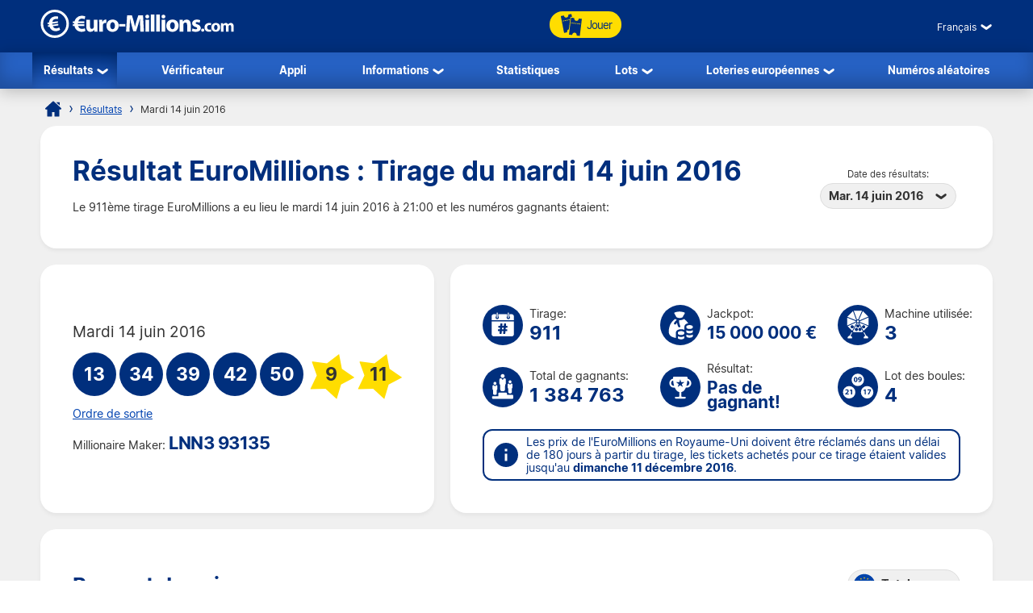

--- FILE ---
content_type: text/html; charset=utf-8
request_url: https://www.euro-millions.com/fr/resultats/14-06-2016
body_size: 20113
content:

<!DOCTYPE html>
<html lang="fr">
<head>

	<title>Résultat EuroMillions : Tirage du mardi 14 juin 2016</title>
	<meta http-equiv="Content-Type" content="text/html; charset=utf-8">
	<meta name="description" content="Les résultats EuroMillions du tirage de mardi 14 juin 2016 avec la répartition des gains et le code gagnant My Million.">
	<meta name="keywords" content="résultat euromillions 14-06-2016, 14 juin 2016, tirage numéro 911">
	<meta name="author" content="Euro-Millions.com">
	<meta name="format-detection" content="telephone=no">
	<meta name="HandheldFriendly" content="True">
	<meta name="viewport" content="width=device-width, initial-scale=1">
	
	<link rel="alternate" hreflang="x-default" href="https://www.euro-millions.com/results/14-06-2016">
<link rel="alternate" hreflang="fr" href="https://www.euro-millions.com/fr/resultats/14-06-2016">
<link rel="alternate" hreflang="de-AT" href="https://www.euro-millions.com/de-at/zahlen/14-06-2016">
<link rel="alternate" hreflang="de-CH" href="https://www.euro-millions.com/de-ch/gewinnzahlen/14-06-2016">
<link rel="alternate" hreflang="de" href="https://www.euro-millions.com/de/gewinnzahlen/14-06-2016">
<link rel="alternate" hreflang="pt" href="https://www.euro-millions.com/pt/resultados/14-06-2016">
<link rel="alternate" hreflang="es" href="https://www.euro-millions.com/es/resultados/14-06-2016">
<link rel="alternate" hreflang="it" href="https://www.euro-millions.com/it/risultati/14-06-2016">
<link rel="alternate" hreflang="sv" href="https://www.euro-millions.com/sv/resultat/14-06-2016">
<link rel="alternate" hreflang="ru" href="https://www.euro-millions.com/ru/rezultaty/14-06-2016">
<link rel="alternate" hreflang="pl" href="https://www.euro-millions.com/pl/wyniki/14-06-2016">
<link rel="alternate" hreflang="zh" href="https://www.euro-millions.com/zh/kaijiang-jieguo/14-06-2016">
<link rel="alternate" hreflang="ro" href="https://www.euro-millions.com/ro/rezultate/14-06-2016">

	
	
		<meta property="og:title" content="Résultat EuroMillions : Tirage du mardi 14 juin 2016">
		<meta property="og:description" content="Les résultats EuroMillions du tirage de mardi 14 juin 2016 avec la répartition des gains et le code gagnant My Million.">
		<meta property="og:type" content="website">
		<meta property="og:url" content="https://www.euro-millions.com/fr/resultats/14-06-2016">
		<meta property="og:site_name" content="EuroMillions">
		<meta property="og:image" content="https://www.euro-millions.com/images/facebook-shared-image.jpg">
		<meta property="fb:app_id" content="124973790926555">
		<meta property="fb:admins" content="100001278704026">
	
	
	<link rel="apple-touch-icon" href="/apple-touch-icon.png">
	<link rel="shortcut icon" type="image/x-icon" href="/favicon.ico">
	<link rel="preload" href="/fonts/inter-regular.woff2" as="font" crossorigin="anonymous">
	<link rel="preload" href="/fonts/inter-bold.woff2" as="font" crossorigin="anonymous">
	
	<style>
		@font-face {
			font-family: inter; font-weight: 400; font-style: normal; font-display: swap;
			src: url(/fonts/inter-regular.woff2) format("woff2"), url(/fonts/inter-regular.woff) format("woff"), url(/fonts/inter-regular.ttf) format("truetype");
		}
		@font-face {
			font-family: inter; font-weight: 500 700; font-style: normal; font-display: swap;
			src: url(/fonts/inter-bold.woff2) format("woff2"), url(/fonts/inter-bold.woff) format("woff"), url(/fonts/inter-bold.ttf) format("truetype");
		}
	</style>
	
	<link href="/css/style?v=osCudacpOTEu-p6hxGNkRJLlqUgcLwayJSpFeg9m2wY1" rel="stylesheet"/>

	
	
	<script>
		function addLoadEvent(e){var t=window.onload;if(typeof window.onload!="function"){window.onload=e}else{window.onload=function(){if(t){t()}e()}}};
		function addResizeEvent(e){var t=window.onresize;if(typeof window.onresize!="function"){window.onresize=e}else{window.onresize=function(){if(t){t()}e()}}};
	</script>
	
	<link rel="amphtml" href="https://www.euro-millions.com/amp/fr/resultats/14-06-2016">
<link rel="canonical" href="https://www.euro-millions.com/fr/resultats/14-06-2016">

	
	<script async src="https://www.googletagmanager.com/gtag/js?id=G-L4TC4TYLBM"></script>
	<script>
		window.dataLayer=window.dataLayer||[];
		function gtag(){dataLayer.push(arguments);}
		gtag('js',new Date());
		gtag('config','G-L4TC4TYLBM');
	</script>
	
	<script>addLoadEvent(function(){ setTimeout(function(){ document.getElementById("autoAds").src="https://pagead2.googlesyndication.com/pagead/js/adsbygoogle.js?client=ca-pub-1256563260643852"; }, 5000); });</script>
	<script async id="autoAds" crossorigin="anonymous"></script>
	
</head>

<body>

	
	
	<header>
	
		<div class="inner fx btwn acen">
		
			<div itemscope itemtype="http://schema.org/Organization" id="logo">
				<a itemprop="url" href="/fr/" title="EuroMillions">
					<img itemprop="logo" src="/images/layout/logo.svg" alt="Euro-Millions.com" width="240" height="35">
				</a>
			</div>
			
			<ul id="playNav">
				<li class="mobileXS"><a href="/fr/resultats" title="Résultats EuroMillions"><img src="/images/icons/results.svg" alt="Icon">Résultats</a></li>
				<li class="mobileXS"><a href="/fr/verificateur-de-resultat" title="Vérificateur EuroMillions"><img src="/images/icons/checker.svg" alt="Icon">Vérificateur</a></li>
				<li class="tickets"><a href="/fr/jouer" title="Jouer EuroMillions"><img src="/images/icons/tickets-blue.svg" alt="Icon" class="spin">Jouer</a></li>
			</ul>
			
			<div class="fx acen">
				

	 <div class="languages">
		<div class="current desktop">Français</div>
		<div class="current mobile">FR</div>
		<ul class="langs">
			
					<li><a href="/results/14-06-2016" title="View this page in English" class="en">English</a></li>
				
					<li><a href="/fr/resultats/14-06-2016" title="Voir cette page en français" class="fr">Français</a></li>
				
					<li><a href="/de-at/zahlen/14-06-2016" title="Sehen Sie diese Seite in Deutsch" class="de-AT">Deutsch (AT)</a></li>
				
					<li><a href="/de-ch/gewinnzahlen/14-06-2016" title="Sehen Sie diese Seite in Deutsch" class="de-CH">Deutsch (CH)</a></li>
				
					<li><a href="/de/gewinnzahlen/14-06-2016" title="Sehen Sie diese Seite in Deutsch" class="de">Deutsch</a></li>
				
					<li><a href="/pt/resultados/14-06-2016" title="Leia esta página em Português" class="pt">Português</a></li>
				
					<li><a href="/es/resultados/14-06-2016" title="Ver esta página en español" class="es">Español</a></li>
				
					<li><a href="/it/risultati/14-06-2016" title="Visualizza cuesta pagina in italiano" class="it">Italiano</a></li>
				
					<li><a href="/sv/resultat/14-06-2016" title="Se webbplatsen på svenska" class="sv">Svenska</a></li>
				
					<li><a href="/ru/rezultaty/14-06-2016" title="Посмотреть страницу на русском языке" class="ru">Русский</a></li>
				
					<li><a href="/pl/wyniki/14-06-2016" title="Wyświetl tę stronę w języku polskim" class="pl">Polski</a></li>
				
					<li><a href="/zh/kaijiang-jieguo/14-06-2016" title="中文" class="zh">中文</a></li>
				
					<li class="grey" title="This page is not available in Arabic">العربية</li>
				
					<li><a href="/ro/rezultate/14-06-2016" title="Dă clic pentru a vedea această pagină în română" class="ro">Română</a></li>
				
		</ul>
	</div>
	

				<div id="menuOpen"><span>&#9776;</span></div>
			</div>
			
		</div>
		
		<nav>
			<ul class="inner">
				<li class="sub">
					<a href="/fr/resultats" title="Résultats de l'EuroMillions" class="active">Résultats</a>
					<span class="openSub mobile">+</span>
					<ul>
						<li><a href="/fr/resultats/23-01-2026" title="Dernier résultat de l'EuroMillions">Dernier résultat</a></li>
						 
							<li><a href="/fr/millionaire-maker" title="EuroMillions Millionaire Maker">UK Millionaire Maker</a></li>
						
						<li><a href="/fr/eurodreams/resultats" title="Résultats d'EuroDreams">EuroDreams</a></li>
					</ul>
				</li>
				<li><a href="/fr/verificateur-de-resultat" title="Vérificateur de billet EuroMillions" >Vérificateur</a></li>
				<li><a href="/fr/app" title="Application de la loterie EuroMillions">Appli</a></li> 
				<li class="sub">
					<a href="/fr/informations" title="Informations sur l’EuroMillions">Informations</a>
					<span class="openSub mobile">+</span>
					<ul>
						<li><a href="/fr/comment-jouer" title="Comment jouer à EuroMillions">Comment jouer</a></li>
						<li><a href="/fr/regles" title="Règles du jeu EuroMillions">Règles</a></li>
						<li><a href="/fr/probabilites-de-gagner" title="Probabilités de gagner">Probabilités de gagner</a></li>
						<li><a href="/fr/faqs" title="EuroMillions faqs">FAQs</a></li>
						<li><a href="/fr/jeux-associes" title="Tirages spéciaux">Tirages spéciaux</a></li>
						<li><a href="/fr/super-cagnotte" title="Super cagnotte - des tirages spéciaux">Super cagnotte</a></li>
						<li><a href="/fr/actions-caritatives" title="Actions caritatives">Actions caritatives</a></li>
						<li><a href="/fr/escroqueries" title="Escroqueries de la loterie EuroMillions">Escroqueries</a></li>
						<li><a href="/fr/contacter" title="Contacter Euro-Millions.com">Contacter</a></li>
					</ul>
				</li>
				<li><a href="/fr/statistiques" title="Statistiques d'EuroMillions">Statistiques</a></li>
				<li class="sub">
					<a href="/fr/lots" title="EuroMillions Lots">Lots</a>
					<span class="openSub mobile">+</span>
					<ul>
						<li><a href="/fr/comment-reclamer" title="Comment réclamer son lot">Comment réclamer</a></li>
						<li><a href="/fr/gagnants" title="Gagnants à l'EuroMillions">Gagnants</a></li>
					</ul>
				</li>
				<li class="sub">
					<a href="/fr/loteries-europeennes" title="Loteries européennes">Loteries européennes</a>
					<ul>
						<li><a href="/fr/eurojackpot" title="Jouer &agrave; Eurojackpot">Eurojackpot</a></li>
						<li><a href="/fr/eurodreams" title="Jouer &agrave; EuroDreams">EuroDreams</a></li>
						<li><a href="/fr/loto-francais" title="Jouer &agrave; Loto français">Loto français</a></li>
						<li><a href="/fr/lotto-allemand" title="Jouer &agrave; Lotto allemand">Lotto allemand</a></li>
						<li><a href="/fr/lotto-irlandais" title="Jouer &agrave; Lotto irlandais">Lotto irlandais</a></li>
						<li><a href="/fr/superenalotto-italien" title="Jouer &agrave; SuperEnalotto">SuperEnalotto italien</a></li>
						<li><a href="/fr/el-gordo-de-navidad-espagnol" title="Jouer &agrave; El Gordo de Navidad espagnole">El Gordo de Navidad</a></li>
						<li><a href="/fr/la-primitiva-espagnole" title="Jouer La Primitiva d'espagnole">La Primitiva</a></li>
					</ul>
				</li>
				<li><a href="/fr/generateur-de-numeros-aleatoires" title="Numéro de loterie aléatoire de l'EuroMillions">Numéros aléatoires</a></li>
			</ul>
		</nav>
			
	</header>
	
	<div id="main">
	

<div id="content">

	<ol id="breadcrumb" itemscope itemtype="http://schema.org/BreadcrumbList">
		<li itemprop="itemListElement" itemscope itemtype="http://schema.org/ListItem"><a href="/fr/" title="EuroMillions" itemprop="item"><span itemprop="name">Accueil</span></a><meta itemprop="position" content="1"></li>
		<li itemprop="itemListElement" itemscope itemtype="http://schema.org/ListItem"><a href="/fr/resultats" title="Résultats de l'EuroMillions" itemprop="item"><span itemprop="name">Résultats</span></a><meta itemprop="position" content="2"></li>
		<li>Mardi 14 juin 2016</li>
	</ol>
	
	<div class="box">
	
		<div class="fx btwn acen wrapSM">
			<div>
				<h1>Résultat EuroMillions : Tirage du mardi 14 juin 2016</h1>
				
					<p style="padding-right: 10px;">Le 911ème tirage EuroMillions a eu lieu le mardi 14 juin 2016  à 21:00 et les numéros gagnants étaient:</p>
				
			</div>
			
				<div class="nowrap centred smFull" style="padding: 5px;">
					<span style="font-size: 0.8em;">Date des résultats:</span><br>
					<div class="dropdown">
						<span>Mar. 14 juin 2016</span>
						<ul>
							
								<li><a href="/fr/resultats/23-01-2026" title="Résultats pour le vendredi 23 janvier 2026">Ven. 23 janv. 2026</a></li>
							
								<li><a href="/fr/resultats/20-01-2026" title="Résultats pour le mardi 20 janvier 2026">Mar. 20 janv. 2026</a></li>
							
								<li><a href="/fr/resultats/16-01-2026" title="Résultats pour le vendredi 16 janvier 2026">Ven. 16 janv. 2026</a></li>
							
								<li><a href="/fr/resultats/13-01-2026" title="Résultats pour le mardi 13 janvier 2026">Mar. 13 janv. 2026</a></li>
							
								<li><a href="/fr/resultats/09-01-2026" title="Résultats pour le vendredi 9 janvier 2026">Ven. 9 janv. 2026</a></li>
							
								<li><a href="/fr/resultats/06-01-2026" title="Résultats pour le mardi 6 janvier 2026">Mar. 6 janv. 2026</a></li>
							
								<li><a href="/fr/resultats/02-01-2026" title="Résultats pour le vendredi 2 janvier 2026">Ven. 2 janv. 2026</a></li>
							
								<li><a href="/fr/resultats/30-12-2025" title="Résultats pour le mardi 30 décembre 2025">Mar. 30 déc. 2025</a></li>
							
								<li><a href="/fr/resultats/26-12-2025" title="Résultats pour le vendredi 26 décembre 2025">Ven. 26 déc. 2025</a></li>
							
								<li><a href="/fr/resultats/23-12-2025" title="Résultats pour le mardi 23 décembre 2025">Mar. 23 déc. 2025</a></li>
							
								<li><a href="/fr/resultats/19-12-2025" title="Résultats pour le vendredi 19 décembre 2025">Ven. 19 déc. 2025</a></li>
							
								<li><a href="/fr/resultats/16-12-2025" title="Résultats pour le mardi 16 décembre 2025">Mar. 16 déc. 2025</a></li>
							
								<li><a href="/fr/resultats/12-12-2025" title="Résultats pour le vendredi 12 décembre 2025">Ven. 12 déc. 2025</a></li>
							
								<li><a href="/fr/resultats/09-12-2025" title="Résultats pour le mardi 9 décembre 2025">Mar. 9 déc. 2025</a></li>
							
								<li><a href="/fr/resultats/05-12-2025" title="Résultats pour le vendredi 5 décembre 2025">Ven. 5 déc. 2025</a></li>
							
								<li><a href="/fr/resultats/02-12-2025" title="Résultats pour le mardi 2 décembre 2025">Mar. 2 déc. 2025</a></li>
							
								<li><a href="/fr/resultats/28-11-2025" title="Résultats pour le vendredi 28 novembre 2025">Ven. 28 nov. 2025</a></li>
							
						</ul>
					</div>
				</div>
			
		</div>
		
	</div>
	
	

	<div class="fx btwn wrapSM">
	
		<div class="box half fx col jcen">	
		
			<div class="resultInfo">
		
				<div class="h3" style="color: #333; font-weight: 400;">Mardi 14 juin 2016</div>
				
				<ul class="balls" id="ballsAscending">
					
						<li class="resultBall ball">13</li>
					
						<li class="resultBall ball">34</li>
					
						<li class="resultBall ball">39</li>
					
						<li class="resultBall ball">42</li>
					
						<li class="resultBall ball">50</li>
					
						<li class="resultBall lucky-star">9</li>
					
						<li class="resultBall lucky-star">11</li>
					
				</ul>
		
				
	
					<ul class="balls" id="ballsDrawn" style="display:none">
						
							<li class="resultBall ball">13</li>
						
							<li class="resultBall ball">50</li>
						
							<li class="resultBall ball">42</li>
						
							<li class="resultBall ball">39</li>
						
							<li class="resultBall ball">34</li>
						
							<li class="resultBall lucky-star">11</li>
						
							<li class="resultBall lucky-star">9</li>
						
					</ul>
					
					<script>
						function BallOrder(obj) {
							if (!obj.drawn) {
								document.getElementById("ballsAscending").style.display = "none";
								document.getElementById("ballsDrawn").style.display = "";
								obj.innerHTML = "Ordre des numéros";
								if (window.ga) ga("send","event","Button","Individual Results","Display in ascending order");
								obj.drawn = true;
							} else {
								document.getElementById("ballsAscending").style.display = "";
								document.getElementById("ballsDrawn").style.display = "none";
								obj.innerHTML = "Ordre de sortie";
								if (window.ga) ga("send","event","Button","Individual Results","Display in drawn order");
								obj.drawn = false;
							}
						}
					</script>
				
					
						<a href="javascript:void(0)" onclick="BallOrder(this)" id="BallOrderLink" style="display: block; padding-bottom: 10px;">Ordre de sortie</a>
					
				
				<div class="fx btwn acen">
				
					<div>
						Millionaire Maker:
									<div class="raffle" style="line-height: 30px;">LNN3 93135</div>
					</div>
					
				</div>
				
			</div>
			
		</div>
		
		
		
		<div class="box halfPlus">
		
			<div class="drawInfo">
		
				<div class="fx wrapSM">

					
						<div class="fx acen dInfo">
							<img src="/images/icons/draw-number.svg" alt="Icon" width="50" height="50" style="margin-right: 8px;">
							<div>
								Tirage:
								<div class="title2">911</div>
							</div>
						</div>
					
						<div class="fx acen dInfo">
							<img src="/images/icons/jackpot.svg" alt="Icon" width="50" height="50" style="margin-right: 8px;">
							<div>
								Jackpot:
								<div class="title2" style="font-size: 1.5em;">15 000 000 &euro;</div>
							</div>
						</div>
					
						<div class="fx acen dInfo mid">
							<img src="/images/icons/ball-machine.svg" alt="Icon" width="50" height="50" style="margin-right: 8px;">
							<div>
								Machine utilisée:
								<div class="title2">3</div>
							</div>
						</div>
					
				
				</div>
			
				<div class="fx wrapSM">
				
					
						<div class="fx acen dInfo">
							<img src="/images/icons/total-winners.svg" alt="Icon" width="50" height="50" style="margin-right: 8px;">
							<div>
								Total de gagnants:
								<div class="title2">1 384 763</div>
							</div>
						</div>
					
						<div class="fx acen dInfo">
							<img src="/images/icons/outcome.svg" alt="Icon" width="50" height="50" style="margin-right: 8px;">
							<div>
								Résultat:
								<div class="title2" style="font-size: 1.5em;">Pas de gagnant!</div>
							</div>
						</div>
					
						<div class="fx acen dInfo mid">
							<img src="/images/icons/ball-set.svg" alt="Icon" width="50" height="50" style="margin-right: 8px;">
							<div>
								Lot des boules:
								<div class="title2">4</div>
							</div>
						</div>
					
				
				</div>
		
				<div class="info" style="margin: 10px 0 0;">
					<span>Les prix de l'EuroMillions en Royaume-Uni doivent être réclamés dans un délai de 180 jours à partir du tirage, les tickets achetés pour ce tirage étaient valides jusqu'au <strong>dimanche 11 décembre 2016</strong>.</span>
				</div>
			
			</div>
			
		</div>
		
	</div>
	
	
	
	
		<div class="box">
	
			

				<div class="fx btwn acen wrapSM">
					<h2 style="margin-bottom: 0;">Rapport de gains</h2>
					<div class="nowrap" style="padding: 10px 0;">
						<span style="font-size: 0.8em;">Pays :</span>
						<div class="dropdown">
							<span>
								
									<img src="/images/flags/eu.svg" alt="Flag" width="28" height="28" loading="lazy">
									Totale
								
							</span>
							<ul class="tabs">
								
									<li>
										<a href="#PrizeAT">
											<img src="/images/flags/at.svg" alt="Flag" width="28" height="28" loading="lazy"> Autriche
										</a>
									</li>
								
									<li>
										<a href="#PrizeBE">
											<img src="/images/flags/be.svg" alt="Flag" width="28" height="28" loading="lazy"> Belgique
										</a>
									</li>
								
									<li>
										<a href="#PrizeES">
											<img src="/images/flags/es.svg" alt="Flag" width="28" height="28" loading="lazy"> Espagne
										</a>
									</li>
								
									<li>
										<a href="#PrizeFR">
											<img src="/images/flags/fr.svg" alt="Flag" width="28" height="28" loading="lazy"> France
										</a>
									</li>
								
									<li>
										<a href="#PrizeIE">
											<img src="/images/flags/ie.svg" alt="Flag" width="28" height="28" loading="lazy"> Irlande
										</a>
									</li>
								
									<li>
										<a href="#PrizeLU">
											<img src="/images/flags/lu.svg" alt="Flag" width="28" height="28" loading="lazy"> Luxembourg
										</a>
									</li>
								
									<li>
										<a href="#PrizePT">
											<img src="/images/flags/pt.svg" alt="Flag" width="28" height="28" loading="lazy"> Portugal
										</a>
									</li>
								
									<li>
										<a href="#PrizeGB">
											<img src="/images/flags/gb.svg" alt="Flag" width="28" height="28" loading="lazy"> Royaume-Uni
										</a>
									</li>
								
									<li>
										<a href="#PrizeCH">
											<img src="/images/flags/ch.svg" alt="Flag" width="28" height="28" loading="lazy"> Suisse
										</a>
									</li>
								
							</ul>
						</div>
					</div>
				</div>
			
			
			
				<div id="PrizeGB">
				
					

						<table class="mobFormat">
							<thead>
								<tr>
									<th>Combinaison</th>
									<th class="righty">Gains</th>
									
										<th class="righty">Gagnants britanniques</th>
									
										<th class="righty">Montant de la cagnotte</th>
									
									<th class="righty">Nombre total de gagnants</th>
								</tr>
							</thead>
							<tbody>
								
									<tr>
										<td data-title="Combinaison" class="colour">
											<span class="prizeName"><span class="ball">5 </span> + <span class="star"> 2</span></span></span>
										</td>
										<td data-title="Gains" class="righty">
											11 928 000,00 &pound;
											
										</td>
										
											<td data-title="Gagnants britanniques" class="righty">
												0
												
											</td>
										
											<td data-title="Montant de la cagnotte" class="righty">
												0,00 &pound;
												
											</td>
										
										<td data-title="Nombre total de gagnants" class="righty">
											
													<strong style="color:#F00">Pas de gagnant !</strong> 
												0
												
										</td>
									</tr>
								
									<tr>
										<td data-title="Combinaison" class="colour">
											<span class="prizeName"><span class="ball">5 </span> + <span class="star"> 1</span></span></span>
										</td>
										<td data-title="Gains" class="righty">
											0,00 &pound;
											
										</td>
										
											<td data-title="Gagnants britanniques" class="righty">
												0
												
											</td>
										
											<td data-title="Montant de la cagnotte" class="righty">
												0,00 &pound;
												
											</td>
										
										<td data-title="Nombre total de gagnants" class="righty">
											1
												
										</td>
									</tr>
								
									<tr>
										<td data-title="Combinaison" class="colour">
											<span class="prizeName"><span class="ball">5</span></span>
										</td>
										<td data-title="Gains" class="righty">
											44 249,60 &pound;
											
										</td>
										
											<td data-title="Gagnants britanniques" class="righty">
												3
												
											</td>
										
											<td data-title="Montant de la cagnotte" class="righty">
												132 748,80 &pound;
												
											</td>
										
										<td data-title="Nombre total de gagnants" class="righty">
											5
												
										</td>
									</tr>
								
									<tr>
										<td data-title="Combinaison" class="colour">
											<span class="prizeName"><span class="ball">4 </span> + <span class="star"> 2</span></span></span>
										</td>
										<td data-title="Gains" class="righty">
											3 814,60 &pound;
											
										</td>
										
											<td data-title="Gagnants britanniques" class="righty">
												6
												
											</td>
										
											<td data-title="Montant de la cagnotte" class="righty">
												22 887,60 &pound;
												
											</td>
										
										<td data-title="Nombre total de gagnants" class="righty">
											29
												
										</td>
									</tr>
								
									<tr>
										<td data-title="Combinaison" class="colour">
											<span class="prizeName"><span class="ball">4 </span> + <span class="star"> 1</span></span></span>
										</td>
										<td data-title="Gains" class="righty">
											182,90 &pound;
											
										</td>
										
											<td data-title="Gagnants britanniques" class="righty">
												109
												
											</td>
										
											<td data-title="Montant de la cagnotte" class="righty">
												19 936,10 &pound;
												
											</td>
										
										<td data-title="Nombre total de gagnants" class="righty">
											529
												
										</td>
									</tr>
								
									<tr>
										<td data-title="Combinaison" class="colour">
											<span class="prizeName"><span class="ball">4</span></span>
										</td>
										<td data-title="Gains" class="righty">
											89,70 &pound;
											
										</td>
										
											<td data-title="Gagnants britanniques" class="righty">
												218
												
											</td>
										
											<td data-title="Montant de la cagnotte" class="righty">
												19 554,60 &pound;
												
											</td>
										
										<td data-title="Nombre total de gagnants" class="righty">
											1 078
												
										</td>
									</tr>
								
									<tr>
										<td data-title="Combinaison" class="colour">
											<span class="prizeName"><span class="ball">3 </span> + <span class="star"> 2</span></span></span>
										</td>
										<td data-title="Gains" class="righty">
											52,00 &pound;
											
										</td>
										
											<td data-title="Gagnants britanniques" class="righty">
												282
												
											</td>
										
											<td data-title="Montant de la cagnotte" class="righty">
												14 664,00 &pound;
												
											</td>
										
										<td data-title="Nombre total de gagnants" class="righty">
											1 328
												
										</td>
									</tr>
								
									<tr>
										<td data-title="Combinaison" class="colour">
											<span class="prizeName"><span class="ball">2 </span> + <span class="star"> 2</span></span></span>
										</td>
										<td data-title="Gains" class="righty">
											16,40 &pound;
											
										</td>
										
											<td data-title="Gagnants britanniques" class="righty">
												4 542
												
											</td>
										
											<td data-title="Montant de la cagnotte" class="righty">
												74 488,80 &pound;
												
											</td>
										
										<td data-title="Nombre total de gagnants" class="righty">
											19 382
												
										</td>
									</tr>
								
									<tr>
										<td data-title="Combinaison" class="colour">
											<span class="prizeName"><span class="ball">3 </span> + <span class="star"> 1</span></span></span>
										</td>
										<td data-title="Gains" class="righty">
											11,50 &pound;
											
										</td>
										
											<td data-title="Gagnants britanniques" class="righty">
												5 737
												
											</td>
										
											<td data-title="Montant de la cagnotte" class="righty">
												65 975,50 &pound;
												
											</td>
										
										<td data-title="Nombre total de gagnants" class="righty">
											26 356
												
										</td>
									</tr>
								
									<tr>
										<td data-title="Combinaison" class="colour">
											<span class="prizeName"><span class="ball">3</span></span>
										</td>
										<td data-title="Gains" class="righty">
											9,30 &pound;
											
										</td>
										
											<td data-title="Gagnants britanniques" class="righty">
												11 520
												
											</td>
										
											<td data-title="Montant de la cagnotte" class="righty">
												107 136,00 &pound;
												
											</td>
										
										<td data-title="Nombre total de gagnants" class="righty">
											54 820
												
										</td>
									</tr>
								
									<tr>
										<td data-title="Combinaison" class="colour">
											<span class="prizeName"><span class="ball">1 </span> + <span class="star"> 2</span></span></span>
										</td>
										<td data-title="Gains" class="righty">
											9,00 &pound;
											
										</td>
										
											<td data-title="Gagnants britanniques" class="righty">
												24 054
												
											</td>
										
											<td data-title="Montant de la cagnotte" class="righty">
												216 486,00 &pound;
												
											</td>
										
										<td data-title="Nombre total de gagnants" class="righty">
											99 310
												
										</td>
									</tr>
								
									<tr>
										<td data-title="Combinaison" class="colour">
											<span class="prizeName"><span class="ball">2 </span> + <span class="star"> 1</span></span></span>
										</td>
										<td data-title="Gains" class="righty">
											6,40 &pound;
											
										</td>
										
											<td data-title="Gagnants britanniques" class="righty">
												84 763
												
											</td>
										
											<td data-title="Montant de la cagnotte" class="righty">
												542 483,20 &pound;
												
											</td>
										
										<td data-title="Nombre total de gagnants" class="righty">
											379 126
												
										</td>
									</tr>
								
									<tr>
										<td data-title="Combinaison" class="colour">
											<span class="prizeName"><span class="ball">2</span></span>
										</td>
										<td data-title="Gains" class="righty">
											3,10 &pound;
											
										</td>
										
											<td data-title="Gagnants britanniques" class="righty">
												174 186
												
											</td>
										
											<td data-title="Montant de la cagnotte" class="righty">
												539 976,60 &pound;
												
											</td>
										
										<td data-title="Nombre total de gagnants" class="righty">
											802 799
												
										</td>
									</tr>
								
									<tr class="totals">
										<td data-title="Combinaison" class="colour">
											<span class="prizeName">Totals</span>
										</td>
										<td data-title="Gains" class="righty">
											
												-
											
										</td>
										
											<td data-title="Gagnants britanniques" class="righty">
												305 420
												
											</td>
										
											<td data-title="Montant de la cagnotte" class="righty">
												1 756 337,20 &pound;
												
											</td>
										
										<td data-title="Nombre total de gagnants" class="righty">
											1 384 763
												
										</td>
									</tr>
								
							</tbody>
						</table>
					
						
				
				</div>
			
			
			
				<div id="PrizeFR">
				
					

						<table class="mobFormat">
							<thead>
								<tr>
									<th>Combinaison</th>
									<th class="righty">Gains</th>
									
										<th class="righty">Gagnants français</th>
									
										<th class="righty">Montant de la cagnotte</th>
									
									<th class="righty">Nombre total de gagnants</th>
								</tr>
							</thead>
							<tbody>
								
									<tr>
										<td data-title="Combinaison" class="colour">
											<span class="prizeName"><span class="ball">5 </span> + <span class="star"> 2</span></span></span>
										</td>
										<td data-title="Gains" class="righty">
											15 000 000,00 &euro;
											
										</td>
										
											<td data-title="Gagnants français" class="righty">
												0
												
											</td>
										
											<td data-title="Montant de la cagnotte" class="righty">
												0,00 &euro;
												
											</td>
										
										<td data-title="Nombre total de gagnants" class="righty">
											
													<strong style="color:#F00">Pas de gagnant !</strong> 
												0
												
										</td>
									</tr>
								
									<tr>
										<td data-title="Combinaison" class="colour">
											<span class="prizeName"><span class="ball">5 </span> + <span class="star"> 1</span></span></span>
										</td>
										<td data-title="Gains" class="righty">
											929 476,80 &euro;
											
										</td>
										
											<td data-title="Gagnants français" class="righty">
												0
												
											</td>
										
											<td data-title="Montant de la cagnotte" class="righty">
												0,00 &euro;
												
											</td>
										
										<td data-title="Nombre total de gagnants" class="righty">
											1
												
										</td>
									</tr>
								
									<tr>
										<td data-title="Combinaison" class="colour">
											<span class="prizeName"><span class="ball">5</span></span>
										</td>
										<td data-title="Gains" class="righty">
											61 965,10 &euro;
											
										</td>
										
											<td data-title="Gagnants français" class="righty">
												1
												
											</td>
										
											<td data-title="Montant de la cagnotte" class="righty">
												61 965,10 &euro;
												
											</td>
										
										<td data-title="Nombre total de gagnants" class="righty">
											5
												
										</td>
									</tr>
								
									<tr>
										<td data-title="Combinaison" class="colour">
											<span class="prizeName"><span class="ball">4 </span> + <span class="star"> 2</span></span></span>
										</td>
										<td data-title="Gains" class="righty">
											5 341,80 &euro;
											
										</td>
										
											<td data-title="Gagnants français" class="righty">
												3
												
											</td>
										
											<td data-title="Montant de la cagnotte" class="righty">
												16 025,40 &euro;
												
											</td>
										
										<td data-title="Nombre total de gagnants" class="righty">
											29
												
										</td>
									</tr>
								
									<tr>
										<td data-title="Combinaison" class="colour">
											<span class="prizeName"><span class="ball">4 </span> + <span class="star"> 1</span></span></span>
										</td>
										<td data-title="Gains" class="righty">
											256,20 &euro;
											
										</td>
										
											<td data-title="Gagnants français" class="righty">
												104
												
											</td>
										
											<td data-title="Montant de la cagnotte" class="righty">
												26 644,80 &euro;
												
											</td>
										
										<td data-title="Nombre total de gagnants" class="righty">
											529
												
										</td>
									</tr>
								
									<tr>
										<td data-title="Combinaison" class="colour">
											<span class="prizeName"><span class="ball">4</span></span>
										</td>
										<td data-title="Gains" class="righty">
											125,70 &euro;
											
										</td>
										
											<td data-title="Gagnants français" class="righty">
												185
												
											</td>
										
											<td data-title="Montant de la cagnotte" class="righty">
												23 254,50 &euro;
												
											</td>
										
										<td data-title="Nombre total de gagnants" class="righty">
											1 078
												
										</td>
									</tr>
								
									<tr>
										<td data-title="Combinaison" class="colour">
											<span class="prizeName"><span class="ball">3 </span> + <span class="star"> 2</span></span></span>
										</td>
										<td data-title="Gains" class="righty">
											72,90 &euro;
											
										</td>
										
											<td data-title="Gagnants français" class="righty">
												191
												
											</td>
										
											<td data-title="Montant de la cagnotte" class="righty">
												13 923,90 &euro;
												
											</td>
										
										<td data-title="Nombre total de gagnants" class="righty">
											1 328
												
										</td>
									</tr>
								
									<tr>
										<td data-title="Combinaison" class="colour">
											<span class="prizeName"><span class="ball">2 </span> + <span class="star"> 2</span></span></span>
										</td>
										<td data-title="Gains" class="righty">
											22,90 &euro;
											
										</td>
										
											<td data-title="Gagnants français" class="righty">
												3 166
												
											</td>
										
											<td data-title="Montant de la cagnotte" class="righty">
												72 501,40 &euro;
												
											</td>
										
										<td data-title="Nombre total de gagnants" class="righty">
											19 382
												
										</td>
									</tr>
								
									<tr>
										<td data-title="Combinaison" class="colour">
											<span class="prizeName"><span class="ball">3 </span> + <span class="star"> 1</span></span></span>
										</td>
										<td data-title="Gains" class="righty">
											16,10 &euro;
											
										</td>
										
											<td data-title="Gagnants français" class="righty">
												4 588
												
											</td>
										
											<td data-title="Montant de la cagnotte" class="righty">
												73 866,80 &euro;
												
											</td>
										
										<td data-title="Nombre total de gagnants" class="righty">
											26 356
												
										</td>
									</tr>
								
									<tr>
										<td data-title="Combinaison" class="colour">
											<span class="prizeName"><span class="ball">3</span></span>
										</td>
										<td data-title="Gains" class="righty">
											13,00 &euro;
											
										</td>
										
											<td data-title="Gagnants français" class="righty">
												9 957
												
											</td>
										
											<td data-title="Montant de la cagnotte" class="righty">
												129 441,00 &euro;
												
											</td>
										
										<td data-title="Nombre total de gagnants" class="righty">
											54 820
												
										</td>
									</tr>
								
									<tr>
										<td data-title="Combinaison" class="colour">
											<span class="prizeName"><span class="ball">1 </span> + <span class="star"> 2</span></span></span>
										</td>
										<td data-title="Gains" class="righty">
											12,60 &euro;
											
										</td>
										
											<td data-title="Gagnants français" class="righty">
												16 569
												
											</td>
										
											<td data-title="Montant de la cagnotte" class="righty">
												208 769,40 &euro;
												
											</td>
										
										<td data-title="Nombre total de gagnants" class="righty">
											99 310
												
										</td>
									</tr>
								
									<tr>
										<td data-title="Combinaison" class="colour">
											<span class="prizeName"><span class="ball">2 </span> + <span class="star"> 1</span></span></span>
										</td>
										<td data-title="Gains" class="righty">
											8,90 &euro;
											
										</td>
										
											<td data-title="Gagnants français" class="righty">
												66 164
												
											</td>
										
											<td data-title="Montant de la cagnotte" class="righty">
												588 859,60 &euro;
												
											</td>
										
										<td data-title="Nombre total de gagnants" class="righty">
											379 126
												
										</td>
									</tr>
								
									<tr>
										<td data-title="Combinaison" class="colour">
											<span class="prizeName"><span class="ball">2</span></span>
										</td>
										<td data-title="Gains" class="righty">
											4,30 &euro;
											
										</td>
										
											<td data-title="Gagnants français" class="righty">
												146 307
												
											</td>
										
											<td data-title="Montant de la cagnotte" class="righty">
												629 120,10 &euro;
												
											</td>
										
										<td data-title="Nombre total de gagnants" class="righty">
											802 799
												
										</td>
									</tr>
								
									<tr class="totals">
										<td data-title="Combinaison" class="colour">
											<span class="prizeName">Totals</span>
										</td>
										<td data-title="Gains" class="righty">
											
												-
											
										</td>
										
											<td data-title="Gagnants français" class="righty">
												247 235
												
											</td>
										
											<td data-title="Montant de la cagnotte" class="righty">
												1 844 372,00 &euro;
												
											</td>
										
										<td data-title="Nombre total de gagnants" class="righty">
											1 384 763
													
										</td>
									</tr>
								
							</tbody>
						</table>
					
						
				
				</div>
			
			
			
				<div id="PrizeES">
				
					

						<table class="mobFormat">
							<thead>
								<tr>
									<th>Combinaison</th>
									<th class="righty">Gains</th>
									
										<th class="righty">Gagnants espagnols</th>
									
										<th class="righty">Montant de la cagnotte</th>
									
									<th class="righty">Nombre total de gagnants</th>
								</tr>
							</thead>
							<tbody>
								
									<tr>
										<td data-title="Combinaison" class="colour">
											<span class="prizeName"><span class="ball">5 </span> + <span class="star"> 2</span></span></span>
										</td>
										<td data-title="Gains" class="righty">
											15 000 000,00 &euro;
											
										</td>
										
											<td data-title="Gagnants espagnols" class="righty">
												0
												
											</td>
										
											<td data-title="Montant de la cagnotte" class="righty">
												0,00 &euro;
												
											</td>
										
										<td data-title="Nombre total de gagnants" class="righty">
											
													<strong style="color:#F00">Pas de gagnant !</strong> 
												0
												
										</td>
									</tr>
								
									<tr>
										<td data-title="Combinaison" class="colour">
											<span class="prizeName"><span class="ball">5 </span> + <span class="star"> 1</span></span></span>
										</td>
										<td data-title="Gains" class="righty">
											929 476,90 &euro;
											
										</td>
										
											<td data-title="Gagnants espagnols" class="righty">
												1
												
											</td>
										
											<td data-title="Montant de la cagnotte" class="righty">
												929 476,90 &euro;
												
											</td>
										
										<td data-title="Nombre total de gagnants" class="righty">
											1
												
										</td>
									</tr>
								
									<tr>
										<td data-title="Combinaison" class="colour">
											<span class="prizeName"><span class="ball">5</span></span>
										</td>
										<td data-title="Gains" class="righty">
											61 965,13 &euro;
											
										</td>
										
											<td data-title="Gagnants espagnols" class="righty">
												0
												
											</td>
										
											<td data-title="Montant de la cagnotte" class="righty">
												0,00 &euro;
												
											</td>
										
										<td data-title="Nombre total de gagnants" class="righty">
											5
												
										</td>
									</tr>
								
									<tr>
										<td data-title="Combinaison" class="colour">
											<span class="prizeName"><span class="ball">4 </span> + <span class="star"> 2</span></span></span>
										</td>
										<td data-title="Gains" class="righty">
											5 341,82 &euro;
											
										</td>
										
											<td data-title="Gagnants espagnols" class="righty">
												4
												
											</td>
										
											<td data-title="Montant de la cagnotte" class="righty">
												21 367,28 &euro;
												
											</td>
										
										<td data-title="Nombre total de gagnants" class="righty">
											29
												
										</td>
									</tr>
								
									<tr>
										<td data-title="Combinaison" class="colour">
											<span class="prizeName"><span class="ball">4 </span> + <span class="star"> 1</span></span></span>
										</td>
										<td data-title="Gains" class="righty">
											256,24 &euro;
											
										</td>
										
											<td data-title="Gagnants espagnols" class="righty">
												103
												
											</td>
										
											<td data-title="Montant de la cagnotte" class="righty">
												26 392,72 &euro;
												
											</td>
										
										<td data-title="Nombre total de gagnants" class="righty">
											529
												
										</td>
									</tr>
								
									<tr>
										<td data-title="Combinaison" class="colour">
											<span class="prizeName"><span class="ball">4</span></span>
										</td>
										<td data-title="Gains" class="righty">
											125,74 &euro;
											
										</td>
										
											<td data-title="Gagnants espagnols" class="righty">
												227
												
											</td>
										
											<td data-title="Montant de la cagnotte" class="righty">
												28 542,98 &euro;
												
											</td>
										
										<td data-title="Nombre total de gagnants" class="righty">
											1 078
												
										</td>
									</tr>
								
									<tr>
										<td data-title="Combinaison" class="colour">
											<span class="prizeName"><span class="ball">3 </span> + <span class="star"> 2</span></span></span>
										</td>
										<td data-title="Gains" class="righty">
											72,91 &euro;
											
										</td>
										
											<td data-title="Gagnants espagnols" class="righty">
												261
												
											</td>
										
											<td data-title="Montant de la cagnotte" class="righty">
												19 029,51 &euro;
												
											</td>
										
										<td data-title="Nombre total de gagnants" class="righty">
											1 328
												
										</td>
									</tr>
								
									<tr>
										<td data-title="Combinaison" class="colour">
											<span class="prizeName"><span class="ball">2 </span> + <span class="star"> 2</span></span></span>
										</td>
										<td data-title="Gains" class="righty">
											22,98 &euro;
											
										</td>
										
											<td data-title="Gagnants espagnols" class="righty">
												3 994
												
											</td>
										
											<td data-title="Montant de la cagnotte" class="righty">
												91 782,12 &euro;
												
											</td>
										
										<td data-title="Nombre total de gagnants" class="righty">
											19 382
												
										</td>
									</tr>
								
									<tr>
										<td data-title="Combinaison" class="colour">
											<span class="prizeName"><span class="ball">3 </span> + <span class="star"> 1</span></span></span>
										</td>
										<td data-title="Gains" class="righty">
											16,16 &euro;
											
										</td>
										
											<td data-title="Gagnants espagnols" class="righty">
												5 395
												
											</td>
										
											<td data-title="Montant de la cagnotte" class="righty">
												87 183,20 &euro;
												
											</td>
										
										<td data-title="Nombre total de gagnants" class="righty">
											26 356
												
										</td>
									</tr>
								
									<tr>
										<td data-title="Combinaison" class="colour">
											<span class="prizeName"><span class="ball">3</span></span>
										</td>
										<td data-title="Gains" class="righty">
											13,07 &euro;
											
										</td>
										
											<td data-title="Gagnants espagnols" class="righty">
												11 312
												
											</td>
										
											<td data-title="Montant de la cagnotte" class="righty">
												147 847,84 &euro;
												
											</td>
										
										<td data-title="Nombre total de gagnants" class="righty">
											54 820
												
										</td>
									</tr>
								
									<tr>
										<td data-title="Combinaison" class="colour">
											<span class="prizeName"><span class="ball">1 </span> + <span class="star"> 2</span></span></span>
										</td>
										<td data-title="Gains" class="righty">
											12,67 &euro;
											
										</td>
										
											<td data-title="Gagnants espagnols" class="righty">
												21 092
												
											</td>
										
											<td data-title="Montant de la cagnotte" class="righty">
												267 235,64 &euro;
												
											</td>
										
										<td data-title="Nombre total de gagnants" class="righty">
											99 310
												
										</td>
									</tr>
								
									<tr>
										<td data-title="Combinaison" class="colour">
											<span class="prizeName"><span class="ball">2 </span> + <span class="star"> 1</span></span></span>
										</td>
										<td data-title="Gains" class="righty">
											8,99 &euro;
											
										</td>
										
											<td data-title="Gagnants espagnols" class="righty">
												80 397
												
											</td>
										
											<td data-title="Montant de la cagnotte" class="righty">
												722 769,03 &euro;
												
											</td>
										
										<td data-title="Nombre total de gagnants" class="righty">
											379 126
												
										</td>
									</tr>
								
									<tr>
										<td data-title="Combinaison" class="colour">
											<span class="prizeName"><span class="ball">2</span></span>
										</td>
										<td data-title="Gains" class="righty">
											4,34 &euro;
											
										</td>
										
											<td data-title="Gagnants espagnols" class="righty">
												170 993
												
											</td>
										
											<td data-title="Montant de la cagnotte" class="righty">
												742 109,62 &euro;
												
											</td>
										
										<td data-title="Nombre total de gagnants" class="righty">
											802 799
												
										</td>
									</tr>
								
									<tr class="totals">
										<td data-title="Combinaison" class="colour">
											<span class="prizeName">Totals</span>
										</td>
										<td data-title="Gains" class="righty">
											
												-
											
										</td>
										
											<td data-title="Gagnants espagnols" class="righty">
												293 779
												
											</td>
										
											<td data-title="Montant de la cagnotte" class="righty">
												3 083 736,84 &euro;
												
											</td>
										
										<td data-title="Nombre total de gagnants" class="righty">
											1 384 763
												
										</td>
									</tr>
								
							</tbody>
						</table>
					
						
				
				</div>
			
			
			
				<div id="PrizeIE">
				
					

						<table class="mobFormat">
							<thead>
								<tr>
									<th>Combinaison</th>
									<th class="righty">Gains</th>
									
										<th class="righty">Gagnants irlandais</th>
									
										<th class="righty">Montant de la cagnotte</th>
									
									<th class="righty">Nombre total de gagnants</th>
								</tr>
							</thead>
							<tbody>
								
									<tr>
										<td data-title="Combinaison" class="colour">
											<span class="prizeName"><span class="ball">5 </span> + <span class="star"> 2</span></span></span>
										</td>
										<td data-title="Gains" class="righty">
											15 000 000,00 &euro;
											
										</td>
										
											<td data-title="Gagnants irlandais" class="righty">
												0
												
											</td>
										
											<td data-title="Montant de la cagnotte" class="righty">
												0,00 &euro;
												
											</td>
										
										<td data-title="Nombre total de gagnants" class="righty">
											
													<strong style="color:#F00">Pas de gagnant !</strong> 
												0
												
										</td>
									</tr>
								
									<tr>
										<td data-title="Combinaison" class="colour">
											<span class="prizeName"><span class="ball">5 </span> + <span class="star"> 1</span></span></span>
										</td>
										<td data-title="Gains" class="righty">
											929 477,00 &euro;
											
										</td>
										
											<td data-title="Gagnants irlandais" class="righty">
												0
												
											</td>
										
											<td data-title="Montant de la cagnotte" class="righty">
												0,00 &euro;
												
											</td>
										
										<td data-title="Nombre total de gagnants" class="righty">
											1
												
										</td>
									</tr>
								
									<tr>
										<td data-title="Combinaison" class="colour">
											<span class="prizeName"><span class="ball">5</span></span>
										</td>
										<td data-title="Gains" class="righty">
											61 965,00 &euro;
											
										</td>
										
											<td data-title="Gagnants irlandais" class="righty">
												1
												
											</td>
										
											<td data-title="Montant de la cagnotte" class="righty">
												61 965,00 &euro;
												
											</td>
										
										<td data-title="Nombre total de gagnants" class="righty">
											5
												
										</td>
									</tr>
								
									<tr>
										<td data-title="Combinaison" class="colour">
											<span class="prizeName"><span class="ball">4 </span> + <span class="star"> 2</span></span></span>
										</td>
										<td data-title="Gains" class="righty">
											5 342,00 &euro;
											
										</td>
										
											<td data-title="Gagnants irlandais" class="righty">
												0
												
											</td>
										
											<td data-title="Montant de la cagnotte" class="righty">
												0,00 &euro;
												
											</td>
										
										<td data-title="Nombre total de gagnants" class="righty">
											29
												
										</td>
									</tr>
								
									<tr>
										<td data-title="Combinaison" class="colour">
											<span class="prizeName"><span class="ball">4 </span> + <span class="star"> 1</span></span></span>
										</td>
										<td data-title="Gains" class="righty">
											256,00 &euro;
											
										</td>
										
											<td data-title="Gagnants irlandais" class="righty">
												15
												
											</td>
										
											<td data-title="Montant de la cagnotte" class="righty">
												3 840,00 &euro;
												
											</td>
										
										<td data-title="Nombre total de gagnants" class="righty">
											529
												
										</td>
									</tr>
								
									<tr>
										<td data-title="Combinaison" class="colour">
											<span class="prizeName"><span class="ball">4</span></span>
										</td>
										<td data-title="Gains" class="righty">
											126,00 &euro;
											
										</td>
										
											<td data-title="Gagnants irlandais" class="righty">
												28
												
											</td>
										
											<td data-title="Montant de la cagnotte" class="righty">
												3 528,00 &euro;
												
											</td>
										
										<td data-title="Nombre total de gagnants" class="righty">
											1 078
												
										</td>
									</tr>
								
									<tr>
										<td data-title="Combinaison" class="colour">
											<span class="prizeName"><span class="ball">3 </span> + <span class="star"> 2</span></span></span>
										</td>
										<td data-title="Gains" class="righty">
											73,00 &euro;
											
										</td>
										
											<td data-title="Gagnants irlandais" class="righty">
												44
												
											</td>
										
											<td data-title="Montant de la cagnotte" class="righty">
												3 212,00 &euro;
												
											</td>
										
										<td data-title="Nombre total de gagnants" class="righty">
											1 328
												
										</td>
									</tr>
								
									<tr>
										<td data-title="Combinaison" class="colour">
											<span class="prizeName"><span class="ball">2 </span> + <span class="star"> 2</span></span></span>
										</td>
										<td data-title="Gains" class="righty">
											23,00 &euro;
											
										</td>
										
											<td data-title="Gagnants irlandais" class="righty">
												465
												
											</td>
										
											<td data-title="Montant de la cagnotte" class="righty">
												10 695,00 &euro;
												
											</td>
										
										<td data-title="Nombre total de gagnants" class="righty">
											19 382
												
										</td>
									</tr>
								
									<tr>
										<td data-title="Combinaison" class="colour">
											<span class="prizeName"><span class="ball">3 </span> + <span class="star"> 1</span></span></span>
										</td>
										<td data-title="Gains" class="righty">
											16,00 &euro;
											
										</td>
										
											<td data-title="Gagnants irlandais" class="righty">
												549
												
											</td>
										
											<td data-title="Montant de la cagnotte" class="righty">
												8 784,00 &euro;
												
											</td>
										
										<td data-title="Nombre total de gagnants" class="righty">
											26 356
												
										</td>
									</tr>
								
									<tr>
										<td data-title="Combinaison" class="colour">
											<span class="prizeName"><span class="ball">3</span></span>
										</td>
										<td data-title="Gains" class="righty">
											13,00 &euro;
											
										</td>
										
											<td data-title="Gagnants irlandais" class="righty">
												1 087
												
											</td>
										
											<td data-title="Montant de la cagnotte" class="righty">
												14 131,00 &euro;
												
											</td>
										
										<td data-title="Nombre total de gagnants" class="righty">
											54 820
												
										</td>
									</tr>
								
									<tr>
										<td data-title="Combinaison" class="colour">
											<span class="prizeName"><span class="ball">1 </span> + <span class="star"> 2</span></span></span>
										</td>
										<td data-title="Gains" class="righty">
											13,00 &euro;
											
										</td>
										
											<td data-title="Gagnants irlandais" class="righty">
												2 428
												
											</td>
										
											<td data-title="Montant de la cagnotte" class="righty">
												31 564,00 &euro;
												
											</td>
										
										<td data-title="Nombre total de gagnants" class="righty">
											99 310
												
										</td>
									</tr>
								
									<tr>
										<td data-title="Combinaison" class="colour">
											<span class="prizeName"><span class="ball">2 </span> + <span class="star"> 1</span></span></span>
										</td>
										<td data-title="Gains" class="righty">
											9,00 &euro;
											
										</td>
										
											<td data-title="Gagnants irlandais" class="righty">
												8 479
												
											</td>
										
											<td data-title="Montant de la cagnotte" class="righty">
												76 311,00 &euro;
												
											</td>
										
										<td data-title="Nombre total de gagnants" class="righty">
											379 126
												
										</td>
									</tr>
								
									<tr>
										<td data-title="Combinaison" class="colour">
											<span class="prizeName"><span class="ball">2</span></span>
										</td>
										<td data-title="Gains" class="righty">
											4,00 &euro;
											
										</td>
										
											<td data-title="Gagnants irlandais" class="righty">
												17 158
												
											</td>
										
											<td data-title="Montant de la cagnotte" class="righty">
												68 632,00 &euro;
												
											</td>
										
										<td data-title="Nombre total de gagnants" class="righty">
											802 799
												
										</td>
									</tr>
								
									<tr class="totals">
										<td data-title="Combinaison" class="colour">
											<span class="prizeName">Totals</span>
										</td>
										<td data-title="Gains" class="righty">
											
												-
											
										</td>
										
											<td data-title="Gagnants irlandais" class="righty">
												30 254
												
											</td>
										
											<td data-title="Montant de la cagnotte" class="righty">
												282 662,00 &euro;
												
											</td>
										
										<td data-title="Nombre total de gagnants" class="righty">
											1 384 763
												
										</td>
									</tr>
								
							</tbody>
						</table>
					
						
				
				</div>
			
			
			
				<div id="PrizePT">
				
					

						<table class="mobFormat">
							<thead>
								<tr>
									<th>Combinaison</th>
									<th class="righty">Gains</th>
									
										<th class="righty">Gagnants portugais</th>
									
										<th class="righty">Montant de la cagnotte</th>
									
									<th class="righty">Nombre total de gagnants</th>
								</tr>
							</thead>
							<tbody>
								
									<tr>
										<td data-title="Combinaison" class="colour">
											<span class="prizeName"><span class="ball">5 </span> + <span class="star"> 2</span></span></span>
										</td>
										<td data-title="Gains" class="righty">
											15 000 000,00 &euro;
											
										</td>
										
											<td data-title="Gagnants portugais" class="righty">
												0
												
											</td>
										
											<td data-title="Montant de la cagnotte" class="righty">
												0,00 &euro;
												
											</td>
										
										<td data-title="Nombre total de gagnants" class="righty">
											
													<strong style="color:#F00">Pas de gagnant !</strong> 
												0
												
										</td>
									</tr>
								
									<tr>
										<td data-title="Combinaison" class="colour">
											<span class="prizeName"><span class="ball">5 </span> + <span class="star"> 1</span></span></span>
										</td>
										<td data-title="Gains" class="righty">
											929 476,89 &euro;
											
										</td>
										
											<td data-title="Gagnants portugais" class="righty">
												0
												
											</td>
										
											<td data-title="Montant de la cagnotte" class="righty">
												0,00 &euro;
												
											</td>
										
										<td data-title="Nombre total de gagnants" class="righty">
											1
												
										</td>
									</tr>
								
									<tr>
										<td data-title="Combinaison" class="colour">
											<span class="prizeName"><span class="ball">5</span></span>
										</td>
										<td data-title="Gains" class="righty">
											61 965,12 &euro;
											
										</td>
										
											<td data-title="Gagnants portugais" class="righty">
												0
												
											</td>
										
											<td data-title="Montant de la cagnotte" class="righty">
												0,00 &euro;
												
											</td>
										
										<td data-title="Nombre total de gagnants" class="righty">
											5
												
										</td>
									</tr>
								
									<tr>
										<td data-title="Combinaison" class="colour">
											<span class="prizeName"><span class="ball">4 </span> + <span class="star"> 2</span></span></span>
										</td>
										<td data-title="Gains" class="righty">
											5 341,82 &euro;
											
										</td>
										
											<td data-title="Gagnants portugais" class="righty">
												6
												
											</td>
										
											<td data-title="Montant de la cagnotte" class="righty">
												32 050,92 &euro;
												
											</td>
										
										<td data-title="Nombre total de gagnants" class="righty">
											29
												
										</td>
									</tr>
								
									<tr>
										<td data-title="Combinaison" class="colour">
											<span class="prizeName"><span class="ball">4 </span> + <span class="star"> 1</span></span></span>
										</td>
										<td data-title="Gains" class="righty">
											256,23 &euro;
											
										</td>
										
											<td data-title="Gagnants portugais" class="righty">
												60
												
											</td>
										
											<td data-title="Montant de la cagnotte" class="righty">
												15 373,80 &euro;
												
											</td>
										
										<td data-title="Nombre total de gagnants" class="righty">
											529
												
										</td>
									</tr>
								
									<tr>
										<td data-title="Combinaison" class="colour">
											<span class="prizeName"><span class="ball">4</span></span>
										</td>
										<td data-title="Gains" class="righty">
											125,74 &euro;
											
										</td>
										
											<td data-title="Gagnants portugais" class="righty">
												161
												
											</td>
										
											<td data-title="Montant de la cagnotte" class="righty">
												20 244,14 &euro;
												
											</td>
										
										<td data-title="Nombre total de gagnants" class="righty">
											1 078
												
										</td>
									</tr>
								
									<tr>
										<td data-title="Combinaison" class="colour">
											<span class="prizeName"><span class="ball">3 </span> + <span class="star"> 2</span></span></span>
										</td>
										<td data-title="Gains" class="righty">
											72,90 &euro;
											
										</td>
										
											<td data-title="Gagnants portugais" class="righty">
												219
												
											</td>
										
											<td data-title="Montant de la cagnotte" class="righty">
												15 965,10 &euro;
												
											</td>
										
										<td data-title="Nombre total de gagnants" class="righty">
											1 328
												
										</td>
									</tr>
								
									<tr>
										<td data-title="Combinaison" class="colour">
											<span class="prizeName"><span class="ball">2 </span> + <span class="star"> 2</span></span></span>
										</td>
										<td data-title="Gains" class="righty">
											22,97 &euro;
											
										</td>
										
											<td data-title="Gagnants portugais" class="righty">
												3 093
												
											</td>
										
											<td data-title="Montant de la cagnotte" class="righty">
												71 046,21 &euro;
												
											</td>
										
										<td data-title="Nombre total de gagnants" class="righty">
											19 382
												
										</td>
									</tr>
								
									<tr>
										<td data-title="Combinaison" class="colour">
											<span class="prizeName"><span class="ball">3 </span> + <span class="star"> 1</span></span></span>
										</td>
										<td data-title="Gains" class="righty">
											16,16 &euro;
											
										</td>
										
											<td data-title="Gagnants portugais" class="righty">
												4 015
												
											</td>
										
											<td data-title="Montant de la cagnotte" class="righty">
												64 882,40 &euro;
												
											</td>
										
										<td data-title="Nombre total de gagnants" class="righty">
											26 356
												
										</td>
									</tr>
								
									<tr>
										<td data-title="Combinaison" class="colour">
											<span class="prizeName"><span class="ball">3</span></span>
										</td>
										<td data-title="Gains" class="righty">
											13,06 &euro;
											
										</td>
										
											<td data-title="Gagnants portugais" class="righty">
												8 135
												
											</td>
										
											<td data-title="Montant de la cagnotte" class="righty">
												106 243,10 &euro;
												
											</td>
										
										<td data-title="Nombre total de gagnants" class="righty">
											54 820
												
										</td>
									</tr>
								
									<tr>
										<td data-title="Combinaison" class="colour">
											<span class="prizeName"><span class="ball">1 </span> + <span class="star"> 2</span></span></span>
										</td>
										<td data-title="Gains" class="righty">
											12,67 &euro;
											
										</td>
										
											<td data-title="Gagnants portugais" class="righty">
												14 457
												
											</td>
										
											<td data-title="Montant de la cagnotte" class="righty">
												183 170,19 &euro;
												
											</td>
										
										<td data-title="Nombre total de gagnants" class="righty">
											99 310
												
										</td>
									</tr>
								
									<tr>
										<td data-title="Combinaison" class="colour">
											<span class="prizeName"><span class="ball">2 </span> + <span class="star"> 1</span></span></span>
										</td>
										<td data-title="Gains" class="righty">
											8,98 &euro;
											
										</td>
										
											<td data-title="Gagnants portugais" class="righty">
												57 550
												
											</td>
										
											<td data-title="Montant de la cagnotte" class="righty">
												516 799,00 &euro;
												
											</td>
										
										<td data-title="Nombre total de gagnants" class="righty">
											379 126
												
										</td>
									</tr>
								
									<tr>
										<td data-title="Combinaison" class="colour">
											<span class="prizeName"><span class="ball">2</span></span>
										</td>
										<td data-title="Gains" class="righty">
											4,34 &euro;
											
										</td>
										
											<td data-title="Gagnants portugais" class="righty">
												119 457
												
											</td>
										
											<td data-title="Montant de la cagnotte" class="righty">
												518 443,38 &euro;
												
											</td>
										
										<td data-title="Nombre total de gagnants" class="righty">
											802 799
												
										</td>
									</tr>
								
									<tr class="totals">
										<td data-title="Combinaison" class="colour">
											<span class="prizeName">Totals</span>
										</td>
										<td data-title="Gains" class="righty">
											
												-
											
										</td>
										
											<td data-title="Gagnants portugais" class="righty">
												207 153
												
											</td>
										
											<td data-title="Montant de la cagnotte" class="righty">
												1 544 218,24 &euro;
												
											</td>
										
										<td data-title="Nombre total de gagnants" class="righty">
											1 384 763
												
										</td>
									</tr>
								
							</tbody>
						</table>
					
						
								<p class="info"><span>Hors de <strong>19 364 102</strong> inscriptions, <strong>2 720 734</strong> venaient du Portugal, dont <strong>2 491 006</strong> ont été générées par le "Système de Combinaison" sur <strong>1 367 571</strong> billets.</span></p>
							
				
				</div>
			
			
			
				<div id="PrizeCH">
				
					

						<table class="mobFormat">
							<thead>
								<tr>
									<th>Combinaison</th>
									<th class="righty">Gains</th>
									
										<th class="righty">Gagnants luxembourgeois et suisses</th>
									
									<th class="righty">Nombre total de gagnants</th>
								</tr>
							</thead>
							<tbody>
								
									<tr>
										<td data-title="Combinaison" class="colour">
											<span class="prizeName"><span class="ball">5 </span> + <span class="star"> 2</span></span></span>
										</td>
										<td data-title="Gains" class="righty">
											0,00 CHF
											
										</td>
										
											<td data-title="Gagnants luxembourgeois et suisses" class="righty">
												0
												
											</td>
										
										<td data-title="Nombre total de gagnants" class="righty">
											
													<strong style="color:#F00">Pas de gagnant !</strong> 
												0
												
										</td>
									</tr>
								
									<tr>
										<td data-title="Combinaison" class="colour">
											<span class="prizeName"><span class="ball">5 </span> + <span class="star"> 1</span></span></span>
										</td>
										<td data-title="Gains" class="righty">
											1 005 212,55 CHF
											
										</td>
										
											<td data-title="Gagnants luxembourgeois et suisses" class="righty">
												0
												
											</td>
										
										<td data-title="Nombre total de gagnants" class="righty">
											1
												
										</td>
									</tr>
								
									<tr>
										<td data-title="Combinaison" class="colour">
											<span class="prizeName"><span class="ball">5</span></span>
										</td>
										<td data-title="Gains" class="righty">
											67 014,15 CHF
											
										</td>
										
											<td data-title="Gagnants luxembourgeois et suisses" class="righty">
												0
												
											</td>
										
										<td data-title="Nombre total de gagnants" class="righty">
											5
												
										</td>
									</tr>
								
									<tr>
										<td data-title="Combinaison" class="colour">
											<span class="prizeName"><span class="ball">4 </span> + <span class="star"> 2</span></span></span>
										</td>
										<td data-title="Gains" class="righty">
											9 599,25 CHF
											
										</td>
										
											<td data-title="Gagnants luxembourgeois et suisses" class="righty">
												4
												
											</td>
										
										<td data-title="Nombre total de gagnants" class="righty">
											29
												
										</td>
									</tr>
								
									<tr>
										<td data-title="Combinaison" class="colour">
											<span class="prizeName"><span class="ball">4 </span> + <span class="star"> 1</span></span></span>
										</td>
										<td data-title="Gains" class="righty">
											460,45 CHF
											
										</td>
										
											<td data-title="Gagnants luxembourgeois et suisses" class="righty">
												60
												
											</td>
										
										<td data-title="Nombre total de gagnants" class="righty">
											529
												
										</td>
									</tr>
								
									<tr>
										<td data-title="Combinaison" class="colour">
											<span class="prizeName"><span class="ball">4</span></span>
										</td>
										<td data-title="Gains" class="righty">
											225,95 CHF
											
										</td>
										
											<td data-title="Gagnants luxembourgeois et suisses" class="righty">
												106
												
											</td>
										
										<td data-title="Nombre total de gagnants" class="righty">
											1 078
												
										</td>
									</tr>
								
									<tr>
										<td data-title="Combinaison" class="colour">
											<span class="prizeName"><span class="ball">3 </span> + <span class="star"> 2</span></span></span>
										</td>
										<td data-title="Gains" class="righty">
											131,00 CHF
											
										</td>
										
											<td data-title="Gagnants luxembourgeois et suisses" class="righty">
												124
												
											</td>
										
										<td data-title="Nombre total de gagnants" class="righty">
											1 328
												
										</td>
									</tr>
								
									<tr>
										<td data-title="Combinaison" class="colour">
											<span class="prizeName"><span class="ball">2 </span> + <span class="star"> 2</span></span></span>
										</td>
										<td data-title="Gains" class="righty">
											41,30 CHF
											
										</td>
										
											<td data-title="Gagnants luxembourgeois et suisses" class="righty">
												1 476
												
											</td>
										
										<td data-title="Nombre total de gagnants" class="righty">
											19 382
												
										</td>
									</tr>
								
									<tr>
										<td data-title="Combinaison" class="colour">
											<span class="prizeName"><span class="ball">3 </span> + <span class="star"> 1</span></span></span>
										</td>
										<td data-title="Gains" class="righty">
											29,05 CHF
											
										</td>
										
											<td data-title="Gagnants luxembourgeois et suisses" class="righty">
												2 365
												
											</td>
										
										<td data-title="Nombre total de gagnants" class="righty">
											26 356
												
										</td>
									</tr>
								
									<tr>
										<td data-title="Combinaison" class="colour">
											<span class="prizeName"><span class="ball">3</span></span>
										</td>
										<td data-title="Gains" class="righty">
											23,50 CHF
											
										</td>
										
											<td data-title="Gagnants luxembourgeois et suisses" class="righty">
												5 106
												
											</td>
										
										<td data-title="Nombre total de gagnants" class="righty">
											54 820
												
										</td>
									</tr>
								
									<tr>
										<td data-title="Combinaison" class="colour">
											<span class="prizeName"><span class="ball">1 </span> + <span class="star"> 2</span></span></span>
										</td>
										<td data-title="Gains" class="righty">
											22,80 CHF
											
										</td>
										
											<td data-title="Gagnants luxembourgeois et suisses" class="righty">
												7 283
												
											</td>
										
										<td data-title="Nombre total de gagnants" class="righty">
											99 310
												
										</td>
									</tr>
								
									<tr>
										<td data-title="Combinaison" class="colour">
											<span class="prizeName"><span class="ball">2 </span> + <span class="star"> 1</span></span></span>
										</td>
										<td data-title="Gains" class="righty">
											16,15 CHF
											
										</td>
										
											<td data-title="Gagnants luxembourgeois et suisses" class="righty">
												30 969
												
											</td>
										
										<td data-title="Nombre total de gagnants" class="righty">
											379 126
												
										</td>
									</tr>
								
									<tr>
										<td data-title="Combinaison" class="colour">
											<span class="prizeName"><span class="ball">2</span></span>
										</td>
										<td data-title="Gains" class="righty">
											7,80 CHF
											
										</td>
										
											<td data-title="Gagnants luxembourgeois et suisses" class="righty">
												67 650
												
											</td>
										
										<td data-title="Nombre total de gagnants" class="righty">
											802 799
												
										</td>
									</tr>
								
									<tr class="totals">
										<td data-title="Combinaison" class="colour">
											<span class="prizeName">Totals</span>
										</td>
										<td data-title="Gains" class="righty">
											
												-
											
										</td>
										
											<td data-title="Gagnants luxembourgeois et suisses" class="righty">
												115 143
												
											</td>
										
										<td data-title="Nombre total de gagnants" class="righty">
											1 384 763
												
										</td>
									</tr>
								
							</tbody>
						</table>
					
						
				
				</div>
			
			
			
				<div id="PrizeBE">
				
					

						<table class="mobFormat">
							<thead>
								<tr>
									<th>Combinaison</th>
									<th class="righty">Gains</th>
									
										<th class="righty">Gagnants belges</th>
									
										<th class="righty">Montant de la cagnotte</th>
									
									<th class="righty">Nombre total de gagnants</th>
								</tr>
							</thead>
							<tbody>
								
									<tr>
										<td data-title="Combinaison" class="colour">
											<span class="prizeName"><span class="ball">5 </span> + <span class="star"> 2</span></span></span>
										</td>
										<td data-title="Gains" class="righty">
											15 000 000,00 &euro;
											
										</td>
										
											<td data-title="Gagnants belges" class="righty">
												0
												
											</td>
										
											<td data-title="Montant de la cagnotte" class="righty">
												0,00 &euro;
												
											</td>
										
										<td data-title="Nombre total de gagnants" class="righty">
											
													<strong style="color:#F00">Pas de gagnant !</strong> 
												0
												
										</td>
									</tr>
								
									<tr>
										<td data-title="Combinaison" class="colour">
											<span class="prizeName"><span class="ball">5 </span> + <span class="star"> 1</span></span></span>
										</td>
										<td data-title="Gains" class="righty">
											929 476,80 &euro;
											
										</td>
										
											<td data-title="Gagnants belges" class="righty">
												0
												
											</td>
										
											<td data-title="Montant de la cagnotte" class="righty">
												0,00 &euro;
												
											</td>
										
										<td data-title="Nombre total de gagnants" class="righty">
											1
												
										</td>
									</tr>
								
									<tr>
										<td data-title="Combinaison" class="colour">
											<span class="prizeName"><span class="ball">5</span></span>
										</td>
										<td data-title="Gains" class="righty">
											61 965,10 &euro;
											
										</td>
										
											<td data-title="Gagnants belges" class="righty">
												0
												
											</td>
										
											<td data-title="Montant de la cagnotte" class="righty">
												0,00 &euro;
												
											</td>
										
										<td data-title="Nombre total de gagnants" class="righty">
											5
												
										</td>
									</tr>
								
									<tr>
										<td data-title="Combinaison" class="colour">
											<span class="prizeName"><span class="ball">4 </span> + <span class="star"> 2</span></span></span>
										</td>
										<td data-title="Gains" class="righty">
											5 341,80 &euro;
											
										</td>
										
											<td data-title="Gagnants belges" class="righty">
												5
												
											</td>
										
											<td data-title="Montant de la cagnotte" class="righty">
												26 709,00 &euro;
												
											</td>
										
										<td data-title="Nombre total de gagnants" class="righty">
											29
												
										</td>
									</tr>
								
									<tr>
										<td data-title="Combinaison" class="colour">
											<span class="prizeName"><span class="ball">4 </span> + <span class="star"> 1</span></span></span>
										</td>
										<td data-title="Gains" class="righty">
											256,20 &euro;
											
										</td>
										
											<td data-title="Gagnants belges" class="righty">
												40
												
											</td>
										
											<td data-title="Montant de la cagnotte" class="righty">
												10 248,00 &euro;
												
											</td>
										
										<td data-title="Nombre total de gagnants" class="righty">
											529
												
										</td>
									</tr>
								
									<tr>
										<td data-title="Combinaison" class="colour">
											<span class="prizeName"><span class="ball">4</span></span>
										</td>
										<td data-title="Gains" class="righty">
											125,70 &euro;
											
										</td>
										
											<td data-title="Gagnants belges" class="righty">
												73
												
											</td>
										
											<td data-title="Montant de la cagnotte" class="righty">
												9 176,10 &euro;
												
											</td>
										
										<td data-title="Nombre total de gagnants" class="righty">
											1 078
												
										</td>
									</tr>
								
									<tr>
										<td data-title="Combinaison" class="colour">
											<span class="prizeName"><span class="ball">3 </span> + <span class="star"> 2</span></span></span>
										</td>
										<td data-title="Gains" class="righty">
											72,90 &euro;
											
										</td>
										
											<td data-title="Gagnants belges" class="righty">
												114
												
											</td>
										
											<td data-title="Montant de la cagnotte" class="righty">
												8 310,60 &euro;
												
											</td>
										
										<td data-title="Nombre total de gagnants" class="righty">
											1 328
												
										</td>
									</tr>
								
									<tr>
										<td data-title="Combinaison" class="colour">
											<span class="prizeName"><span class="ball">2 </span> + <span class="star"> 2</span></span></span>
										</td>
										<td data-title="Gains" class="righty">
											22,90 &euro;
											
										</td>
										
											<td data-title="Gagnants belges" class="righty">
												1 319
												
											</td>
										
											<td data-title="Montant de la cagnotte" class="righty">
												30 205,10 &euro;
												
											</td>
										
										<td data-title="Nombre total de gagnants" class="righty">
											19 382
												
										</td>
									</tr>
								
									<tr>
										<td data-title="Combinaison" class="colour">
											<span class="prizeName"><span class="ball">3 </span> + <span class="star"> 1</span></span></span>
										</td>
										<td data-title="Gains" class="righty">
											16,10 &euro;
											
										</td>
										
											<td data-title="Gagnants belges" class="righty">
												1 899
												
											</td>
										
											<td data-title="Montant de la cagnotte" class="righty">
												30 573,90 &euro;
												
											</td>
										
										<td data-title="Nombre total de gagnants" class="righty">
											26 356
												
										</td>
									</tr>
								
									<tr>
										<td data-title="Combinaison" class="colour">
											<span class="prizeName"><span class="ball">3</span></span>
										</td>
										<td data-title="Gains" class="righty">
											13,00 &euro;
											
										</td>
										
											<td data-title="Gagnants belges" class="righty">
												4 129
												
											</td>
										
											<td data-title="Montant de la cagnotte" class="righty">
												53 677,00 &euro;
												
											</td>
										
										<td data-title="Nombre total de gagnants" class="righty">
											54 820
												
										</td>
									</tr>
								
									<tr>
										<td data-title="Combinaison" class="colour">
											<span class="prizeName"><span class="ball">1 </span> + <span class="star"> 2</span></span></span>
										</td>
										<td data-title="Gains" class="righty">
											12,60 &euro;
											
										</td>
										
											<td data-title="Gagnants belges" class="righty">
												6 564
												
											</td>
										
											<td data-title="Montant de la cagnotte" class="righty">
												82 706,40 &euro;
												
											</td>
										
										<td data-title="Nombre total de gagnants" class="righty">
											99 310
												
										</td>
									</tr>
								
									<tr>
										<td data-title="Combinaison" class="colour">
											<span class="prizeName"><span class="ball">2 </span> + <span class="star"> 1</span></span></span>
										</td>
										<td data-title="Gains" class="righty">
											8,90 &euro;
											
										</td>
										
											<td data-title="Gagnants belges" class="righty">
												26 527
												
											</td>
										
											<td data-title="Montant de la cagnotte" class="righty">
												236 090,30 &euro;
												
											</td>
										
										<td data-title="Nombre total de gagnants" class="righty">
											379 126
												
										</td>
									</tr>
								
									<tr>
										<td data-title="Combinaison" class="colour">
											<span class="prizeName"><span class="ball">2</span></span>
										</td>
										<td data-title="Gains" class="righty">
											4,30 &euro;
											
										</td>
										
											<td data-title="Gagnants belges" class="righty">
												56 710
												
											</td>
										
											<td data-title="Montant de la cagnotte" class="righty">
												243 853,00 &euro;
												
											</td>
										
										<td data-title="Nombre total de gagnants" class="righty">
											802 799
												
										</td>
									</tr>
								
									<tr class="totals">
										<td data-title="Combinaison" class="colour">
											<span class="prizeName">Totals</span>
										</td>
										<td data-title="Gains" class="righty">
											
												-
											
										</td>
										
											<td data-title="Gagnants belges" class="righty">
												97 380
												
											</td>
										
											<td data-title="Montant de la cagnotte" class="righty">
												731 549,40 &euro;
												
											</td>
										
										<td data-title="Nombre total de gagnants" class="righty">
											1 384 763
												
										</td>
									</tr>
								
							</tbody>
						</table>
					
						
				
				</div>
			
			
			
				<div id="PrizeAT">
				
					

						<table class="mobFormat">
							<thead>
								<tr>
									<th>Combinaison</th>
									<th class="righty">Gains</th>
									
										<th class="righty">Gagnants autrichiens</th>
									
										<th class="righty">Montant de la cagnotte</th>
									
									<th class="righty">Nombre total de gagnants</th>
								</tr>
							</thead>
							<tbody>
								
									<tr>
										<td data-title="Combinaison" class="colour">
											<span class="prizeName"><span class="ball">5 </span> + <span class="star"> 2</span></span></span>
										</td>
										<td data-title="Gains" class="righty">
											15 000 000,00 &euro;
											
										</td>
										
											<td data-title="Gagnants autrichiens" class="righty">
												0
												
											</td>
										
											<td data-title="Montant de la cagnotte" class="righty">
												0,00 &euro;
												
											</td>
										
										<td data-title="Nombre total de gagnants" class="righty">
											
													<strong style="color:#F00">Pas de gagnant !</strong> 
												0
												
										</td>
									</tr>
								
									<tr>
										<td data-title="Combinaison" class="colour">
											<span class="prizeName"><span class="ball">5 </span> + <span class="star"> 1</span></span></span>
										</td>
										<td data-title="Gains" class="righty">
											929 476,80 &euro;
											
										</td>
										
											<td data-title="Gagnants autrichiens" class="righty">
												0
												
											</td>
										
											<td data-title="Montant de la cagnotte" class="righty">
												0,00 &euro;
												
											</td>
										
										<td data-title="Nombre total de gagnants" class="righty">
											1
												
										</td>
									</tr>
								
									<tr>
										<td data-title="Combinaison" class="colour">
											<span class="prizeName"><span class="ball">5</span></span>
										</td>
										<td data-title="Gains" class="righty">
											61 965,10 &euro;
											
										</td>
										
											<td data-title="Gagnants autrichiens" class="righty">
												0
												
											</td>
										
											<td data-title="Montant de la cagnotte" class="righty">
												0,00 &euro;
												
											</td>
										
										<td data-title="Nombre total de gagnants" class="righty">
											5
												
										</td>
									</tr>
								
									<tr>
										<td data-title="Combinaison" class="colour">
											<span class="prizeName"><span class="ball">4 </span> + <span class="star"> 2</span></span></span>
										</td>
										<td data-title="Gains" class="righty">
											5 341,80 &euro;
											
										</td>
										
											<td data-title="Gagnants autrichiens" class="righty">
												1
												
											</td>
										
											<td data-title="Montant de la cagnotte" class="righty">
												5 341,80 &euro;
												
											</td>
										
										<td data-title="Nombre total de gagnants" class="righty">
											29
												
										</td>
									</tr>
								
									<tr>
										<td data-title="Combinaison" class="colour">
											<span class="prizeName"><span class="ball">4 </span> + <span class="star"> 1</span></span></span>
										</td>
										<td data-title="Gains" class="righty">
											256,20 &euro;
											
										</td>
										
											<td data-title="Gagnants autrichiens" class="righty">
												38
												
											</td>
										
											<td data-title="Montant de la cagnotte" class="righty">
												9 735,60 &euro;
												
											</td>
										
										<td data-title="Nombre total de gagnants" class="righty">
											529
												
										</td>
									</tr>
								
									<tr>
										<td data-title="Combinaison" class="colour">
											<span class="prizeName"><span class="ball">4</span></span>
										</td>
										<td data-title="Gains" class="righty">
											125,70 &euro;
											
										</td>
										
											<td data-title="Gagnants autrichiens" class="righty">
												80
												
											</td>
										
											<td data-title="Montant de la cagnotte" class="righty">
												10 056,00 &euro;
												
											</td>
										
										<td data-title="Nombre total de gagnants" class="righty">
											1 078
												
										</td>
									</tr>
								
									<tr>
										<td data-title="Combinaison" class="colour">
											<span class="prizeName"><span class="ball">3 </span> + <span class="star"> 2</span></span></span>
										</td>
										<td data-title="Gains" class="righty">
											72,90 &euro;
											
										</td>
										
											<td data-title="Gagnants autrichiens" class="righty">
												93
												
											</td>
										
											<td data-title="Montant de la cagnotte" class="righty">
												6 779,70 &euro;
												
											</td>
										
										<td data-title="Nombre total de gagnants" class="righty">
											1 328
												
										</td>
									</tr>
								
									<tr>
										<td data-title="Combinaison" class="colour">
											<span class="prizeName"><span class="ball">2 </span> + <span class="star"> 2</span></span></span>
										</td>
										<td data-title="Gains" class="righty">
											22,90 &euro;
											
										</td>
										
											<td data-title="Gagnants autrichiens" class="righty">
												1 327
												
											</td>
										
											<td data-title="Montant de la cagnotte" class="righty">
												30 388,30 &euro;
												
											</td>
										
										<td data-title="Nombre total de gagnants" class="righty">
											19 382
												
										</td>
									</tr>
								
									<tr>
										<td data-title="Combinaison" class="colour">
											<span class="prizeName"><span class="ball">3 </span> + <span class="star"> 1</span></span></span>
										</td>
										<td data-title="Gains" class="righty">
											16,10 &euro;
											
										</td>
										
											<td data-title="Gagnants autrichiens" class="righty">
												1 808
												
											</td>
										
											<td data-title="Montant de la cagnotte" class="righty">
												29 108,80 &euro;
												
											</td>
										
										<td data-title="Nombre total de gagnants" class="righty">
											26 356
												
										</td>
									</tr>
								
									<tr>
										<td data-title="Combinaison" class="colour">
											<span class="prizeName"><span class="ball">3</span></span>
										</td>
										<td data-title="Gains" class="righty">
											13,00 &euro;
											
										</td>
										
											<td data-title="Gagnants autrichiens" class="righty">
												3 574
												
											</td>
										
											<td data-title="Montant de la cagnotte" class="righty">
												46 462,00 &euro;
												
											</td>
										
										<td data-title="Nombre total de gagnants" class="righty">
											54 820
												
										</td>
									</tr>
								
									<tr>
										<td data-title="Combinaison" class="colour">
											<span class="prizeName"><span class="ball">1 </span> + <span class="star"> 2</span></span></span>
										</td>
										<td data-title="Gains" class="righty">
											12,60 &euro;
											
										</td>
										
											<td data-title="Gagnants autrichiens" class="righty">
												6 863
												
											</td>
										
											<td data-title="Montant de la cagnotte" class="righty">
												86 473,80 &euro;
												
											</td>
										
										<td data-title="Nombre total de gagnants" class="righty">
											99 310
												
										</td>
									</tr>
								
									<tr>
										<td data-title="Combinaison" class="colour">
											<span class="prizeName"><span class="ball">2 </span> + <span class="star"> 1</span></span></span>
										</td>
										<td data-title="Gains" class="righty">
											8,90 &euro;
											
										</td>
										
											<td data-title="Gagnants autrichiens" class="righty">
												24 277
												
											</td>
										
											<td data-title="Montant de la cagnotte" class="righty">
												216 065,30 &euro;
												
											</td>
										
										<td data-title="Nombre total de gagnants" class="righty">
											379 126
												
										</td>
									</tr>
								
									<tr>
										<td data-title="Combinaison" class="colour">
											<span class="prizeName"><span class="ball">2</span></span>
										</td>
										<td data-title="Gains" class="righty">
											4,30 &euro;
											
										</td>
										
											<td data-title="Gagnants autrichiens" class="righty">
												50 338
												
											</td>
										
											<td data-title="Montant de la cagnotte" class="righty">
												216 453,40 &euro;
												
											</td>
										
										<td data-title="Nombre total de gagnants" class="righty">
											802 799
												
										</td>
									</tr>
								
									<tr class="totals">
										<td data-title="Combinaison" class="colour">
											<span class="prizeName">Totals</span>
										</td>
										<td data-title="Gains" class="righty">
											
												-
											
										</td>
										
											<td data-title="Gagnants autrichiens" class="righty">
												88 399
												
											</td>
										
											<td data-title="Montant de la cagnotte" class="righty">
												656 864,70 &euro;
												
											</td>
										
										<td data-title="Nombre total de gagnants" class="righty">
											1 384 763
												
										</td>
									</tr>
								
							</tbody>
						</table>
					
						
				
				</div>
			
			
			
				<div id="PrizeLU">
				
					

						<table class="mobFormat">
							<thead>
								<tr>
									<th>Combinaison</th>
									<th class="righty">Gains</th>
									
										<th class="righty">Gagnants luxembourgeois et suisses</th>
									
									<th class="righty">Nombre total de gagnants</th>
								</tr>
							</thead>
							<tbody>
								
									<tr>
										<td data-title="Combinaison" class="colour">
											<span class="prizeName"><span class="ball">5 </span> + <span class="star"> 2</span></span></span>
										</td>
										<td data-title="Gains" class="righty">
											15 000 000,00 &euro;
											
										</td>
										
											<td data-title="Gagnants luxembourgeois et suisses" class="righty">
												0
												
											</td>
										
										<td data-title="Nombre total de gagnants" class="righty">
											
													<strong style="color:#F00">Pas de gagnant !</strong> 
												0
												
										</td>
									</tr>
								
									<tr>
										<td data-title="Combinaison" class="colour">
											<span class="prizeName"><span class="ball">5 </span> + <span class="star"> 1</span></span></span>
										</td>
										<td data-title="Gains" class="righty">
											929 476,80 &euro;
											
										</td>
										
											<td data-title="Gagnants luxembourgeois et suisses" class="righty">
												0
												
											</td>
										
										<td data-title="Nombre total de gagnants" class="righty">
											1
												
										</td>
									</tr>
								
									<tr>
										<td data-title="Combinaison" class="colour">
											<span class="prizeName"><span class="ball">5</span></span>
										</td>
										<td data-title="Gains" class="righty">
											61 965,10 &euro;
											
										</td>
										
											<td data-title="Gagnants luxembourgeois et suisses" class="righty">
												0
												
											</td>
										
										<td data-title="Nombre total de gagnants" class="righty">
											5
												
										</td>
									</tr>
								
									<tr>
										<td data-title="Combinaison" class="colour">
											<span class="prizeName"><span class="ball">4 </span> + <span class="star"> 2</span></span></span>
										</td>
										<td data-title="Gains" class="righty">
											5 341,80 &euro;
											
										</td>
										
											<td data-title="Gagnants luxembourgeois et suisses" class="righty">
												4
												
											</td>
										
										<td data-title="Nombre total de gagnants" class="righty">
											29
												
										</td>
									</tr>
								
									<tr>
										<td data-title="Combinaison" class="colour">
											<span class="prizeName"><span class="ball">4 </span> + <span class="star"> 1</span></span></span>
										</td>
										<td data-title="Gains" class="righty">
											256,20 &euro;
											
										</td>
										
											<td data-title="Gagnants luxembourgeois et suisses" class="righty">
												60
												
											</td>
										
										<td data-title="Nombre total de gagnants" class="righty">
											529
												
										</td>
									</tr>
								
									<tr>
										<td data-title="Combinaison" class="colour">
											<span class="prizeName"><span class="ball">4</span></span>
										</td>
										<td data-title="Gains" class="righty">
											125,70 &euro;
											
										</td>
										
											<td data-title="Gagnants luxembourgeois et suisses" class="righty">
												106
												
											</td>
										
										<td data-title="Nombre total de gagnants" class="righty">
											1 078
												
										</td>
									</tr>
								
									<tr>
										<td data-title="Combinaison" class="colour">
											<span class="prizeName"><span class="ball">3 </span> + <span class="star"> 2</span></span></span>
										</td>
										<td data-title="Gains" class="righty">
											72,90 &euro;
											
										</td>
										
											<td data-title="Gagnants luxembourgeois et suisses" class="righty">
												124
												
											</td>
										
										<td data-title="Nombre total de gagnants" class="righty">
											1 328
												
										</td>
									</tr>
								
									<tr>
										<td data-title="Combinaison" class="colour">
											<span class="prizeName"><span class="ball">2 </span> + <span class="star"> 2</span></span></span>
										</td>
										<td data-title="Gains" class="righty">
											22,90 &euro;
											
										</td>
										
											<td data-title="Gagnants luxembourgeois et suisses" class="righty">
												1 476
												
											</td>
										
										<td data-title="Nombre total de gagnants" class="righty">
											19 382
												
										</td>
									</tr>
								
									<tr>
										<td data-title="Combinaison" class="colour">
											<span class="prizeName"><span class="ball">3 </span> + <span class="star"> 1</span></span></span>
										</td>
										<td data-title="Gains" class="righty">
											16,10 &euro;
											
										</td>
										
											<td data-title="Gagnants luxembourgeois et suisses" class="righty">
												2 365
												
											</td>
										
										<td data-title="Nombre total de gagnants" class="righty">
											26 356
												
										</td>
									</tr>
								
									<tr>
										<td data-title="Combinaison" class="colour">
											<span class="prizeName"><span class="ball">3</span></span>
										</td>
										<td data-title="Gains" class="righty">
											13,00 &euro;
											
										</td>
										
											<td data-title="Gagnants luxembourgeois et suisses" class="righty">
												5 106
												
											</td>
										
										<td data-title="Nombre total de gagnants" class="righty">
											54 820
												
										</td>
									</tr>
								
									<tr>
										<td data-title="Combinaison" class="colour">
											<span class="prizeName"><span class="ball">1 </span> + <span class="star"> 2</span></span></span>
										</td>
										<td data-title="Gains" class="righty">
											12,60 &euro;
											
										</td>
										
											<td data-title="Gagnants luxembourgeois et suisses" class="righty">
												7 283
												
											</td>
										
										<td data-title="Nombre total de gagnants" class="righty">
											99 310
												
										</td>
									</tr>
								
									<tr>
										<td data-title="Combinaison" class="colour">
											<span class="prizeName"><span class="ball">2 </span> + <span class="star"> 1</span></span></span>
										</td>
										<td data-title="Gains" class="righty">
											8,90 &euro;
											
										</td>
										
											<td data-title="Gagnants luxembourgeois et suisses" class="righty">
												30 969
												
											</td>
										
										<td data-title="Nombre total de gagnants" class="righty">
											379 126
												
										</td>
									</tr>
								
									<tr>
										<td data-title="Combinaison" class="colour">
											<span class="prizeName"><span class="ball">2</span></span>
										</td>
										<td data-title="Gains" class="righty">
											4,30 &euro;
											
										</td>
										
											<td data-title="Gagnants luxembourgeois et suisses" class="righty">
												67 650
												
											</td>
										
										<td data-title="Nombre total de gagnants" class="righty">
											802 799
												
										</td>
									</tr>
								
									<tr class="totals">
										<td data-title="Combinaison" class="colour">
											<span class="prizeName">Totals</span>
										</td>
										<td data-title="Gains" class="righty">
											
												-
											
										</td>
										
											<td data-title="Gagnants luxembourgeois et suisses" class="righty">
												115 143
												
											</td>
										
										<td data-title="Nombre total de gagnants" class="righty">
											1 384 763
												
										</td>
									</tr>
								
							</tbody>
						</table>
					
						
				
				</div>
			
			
					<div class="fx btwn wrapSM">
						<div class="fx acen" style="padding: 10px 0; line-height: 18px;">
							<img src="/images/icons/winning-tickets.svg" alt="Icon" loading="lazy" width="50" height="50" style="margin-right: 8px;">
							<div>
								<div class="title">1 384 763</div>
								grilles ont remporté un prix lors de ce tirage.
							</div>
						</div>
						<div class="fx acen" style="padding: 10px 0; line-height: 18px;">
							<img src="/images/icons/total-tickets.svg" alt="Icon" loading="lazy" width="50" height="50" style="margin-right: 8px;">
							<div>
								<div class="title">19 364 102</div>
								grilles ont été achetées pour ce tirage.
							</div>
						</div>
						<div class="fx acen" style="padding: 10px 0; line-height: 18px;">
							<img src="/images/icons/winner-odds.svg" alt="Icon" loading="lazy" width="50" height="50" style="margin-right: 8px;">
							<div>
								
								<div class="title">72 sur 1 000</div>
								Pour chaque 1 000 grilles achetées, 72 ont gagné un prix.
							</div>
						</div>
					</div>
				
			
		</div>

	
	
		<div class="box" id="associated-draw-results">
		
			
			
			<div class="fx btwn acen wrapSM">
				<h2 style="margin-bottom: 0;">Résultats des tirages associés</h2>
				<div class="nowrap" style="padding: 10px 0;">
					<span style="font-size: 0.8em;">Pays :</span>
					<div class="dropdown">
						<span>
							<img src="/images/flags/at.svg" alt="Flag" width="28" height="28" loading="lazy"> Autriche
						</span>
						<ul class="tabs">
							
								<li><a href="#DrawAT" class="active"><img src="/images/flags/at.svg" alt="Flag" width="28" height="28" loading="lazy"> Autriche</a></li>
							
								<li><a href="#DrawBE"><img src="/images/flags/be.svg" alt="Flag" width="28" height="28" loading="lazy"> Belgique</a></li>
							
								<li><a href="#DrawFR"><img src="/images/flags/fr.svg" alt="Flag" width="28" height="28" loading="lazy"> France</a></li>
							
								<li><a href="#DrawIE"><img src="/images/flags/ie.svg" alt="Flag" width="28" height="28" loading="lazy"> Irlande</a></li>
							
								<li><a href="#DrawLU"><img src="/images/flags/lu.svg" alt="Flag" width="28" height="28" loading="lazy"> Luxembourg</a></li>
							
								<li><a href="#DrawGB"><img src="/images/flags/gb.svg" alt="Flag" width="28" height="28" loading="lazy"> Royaume-Uni</a></li>
							
								<li><a href="#DrawCH"><img src="/images/flags/ch.svg" alt="Flag" width="28" height="28" loading="lazy"> Suisse</a></li>
							
						</ul>
					</div>
				</div>
			</div>
			
			<div class="centred">

				
					<div id="DrawGB">
						
						<h3>Résultats UK Millionaire Maker - mardi 14 juin 2016</h3>
						<div class="raffleBox">LNN3 93135</div>

						<br><a href="/fr/millionaire-maker" title="En savoir plus sur le tirage du Millionaire Maker" class="link">En savoir plus sur le tirage du Millionaire Maker</a>
						
					</div>
				
					<div id="DrawIE">
						
						<h3>Résultats de l'EuroMillions Plus - mardi 14 juin 2016</h3>
						<ul class="balls">
<li class="resultBall ball ring">13</li>
<li class="resultBall ball ring">26</li>
<li class="resultBall ball ring">32</li>
<li class="resultBall ball ring">43</li>
<li class="resultBall ball ring">45</li>
</ul>

					<table class="table breakdown mobFormat">
						<thead>
							<tr>
								<th class="lefty">Combinaison</th>
								<th class="righty">Gains</th>
								<th class="righty">Gagnants</th>
								<th class="righty">Montant de la cagnotte</th>
							</tr>
						</thead>
						<tbody><tr>
									<td class="lefty colour" data-title="Numbers Matched">5 numéros</td><td class="righty" data-title="Gains">500 000,00 &euro;</td>
											<td class="righty" data-title="Gagnants">0</td>
											<td class="righty" data-title="Montant de la cagnotte">0,00 &euro;</td></tr><tr>
									<td class="lefty colour" data-title="Numbers Matched">4 numéros</td><td class="righty" data-title="Gains">2 000,00 &euro;</td>
											<td class="righty" data-title="Gagnants">26</td>
											<td class="righty" data-title="Montant de la cagnotte">52 000,00 &euro;</td></tr><tr>
									<td class="lefty colour" data-title="Numbers Matched">3 numéros</td><td class="righty" data-title="Gains">20,00 &euro;</td>
											<td class="righty" data-title="Gagnants">1 402</td>
											<td class="righty" data-title="Montant de la cagnotte">28 040,00 &euro;</td></tr><tr class="totals">
									<td class="lefty colour" data-title="Numbers Matched">Totale</td><td class="righty" data-title="Gains">-</td>
											<td class="righty" data-title="Gagnants">1 428</td>
											<td class="righty" data-title="Montant de la cagnotte">80 040,00 &euro;</td></tr></tbody>
					</table>
						<br><a href="/fr/euromillions-plus" title="En savoir plus sur le tirage du l'EuroMillions Plus" class="link">En savoir plus sur le tirage du l'EuroMillions Plus</a>
					</div>
				
					<div id="DrawFR">
						
							<h3>Résultats de My Million - mardi 14 juin 2016</h3>
							<div class="raffleBox">OM 327 4174</div>

							<br><a href="/fr/my-million" title="En savoir plus sur le tirage du My Million" class="link">En savoir plus sur le tirage du My Million</a>
						
					</div>
				
					<div id="DrawCH">
						<h3 id="super-star" class="centred" style="padding-bottom: 10px;">Résultats du Super-Star - mardi 14 juin 2016</h3>
						<div class="superStar">P069Z</div>

					<table class="table breakdown mobFormat">
						<thead>
							<tr>
								<th class="lefty">Combinaison</th>
								<th class="righty">Gains</th>
								<th class="righty">Gagnants</th>
								<th class="righty">Montant de la cagnotte</th>
							</tr>
						</thead>
						<tbody><tr>
									<td class="lefty colour" data-title="Numbers Matched">Les 5 bons numéros dans l'ordre exact</td><td class="righty" data-title="Gains">0,00 CHF</td>
											<td class="righty" data-title="Gagnants">0</td>
											<td class="righty" data-title="Montant de la cagnotte">0,00 CHF</td></tr><tr>
									<td class="lefty colour" data-title="Numbers Matched">Les 2 premiers numéros + les 2 derniers</td><td class="righty" data-title="Gains">5 618,95 CHF</td>
											<td class="righty" data-title="Gagnants">2</td>
											<td class="righty" data-title="Montant de la cagnotte">11 237,90 CHF</td></tr><tr>
									<td class="lefty colour" data-title="Numbers Matched">3 premiers + dernier ou premier + 3 derniers</td><td class="righty" data-title="Gains">1 873,00 CHF</td>
											<td class="righty" data-title="Gagnants">5</td>
											<td class="righty" data-title="Montant de la cagnotte">9 365,00 CHF</td></tr><tr>
									<td class="lefty colour" data-title="Numbers Matched">Les 4 premiers ou les 4 derniers</td><td class="righty" data-title="Gains">936,50 CHF</td>
											<td class="righty" data-title="Gagnants">14</td>
											<td class="righty" data-title="Montant de la cagnotte">13 111,00 CHF</td></tr><tr>
									<td class="lefty colour" data-title="Numbers Matched">2 premiers + dernier ou premier + 2 derniers</td><td class="righty" data-title="Gains">234,10 CHF</td>
											<td class="righty" data-title="Gagnants">48</td>
											<td class="righty" data-title="Montant de la cagnotte">11 236,80 CHF</td></tr><tr>
									<td class="lefty colour" data-title="Numbers Matched">Les 3 premiers ou les 3 derniers</td><td class="righty" data-title="Gains">47,55 CHF</td>
											<td class="righty" data-title="Gagnants">128</td>
											<td class="righty" data-title="Montant de la cagnotte">6 086,40 CHF</td></tr><tr>
									<td class="lefty colour" data-title="Numbers Matched">Les 1 premiers numéros + les 1 derniers</td><td class="righty" data-title="Gains">19,00 CHF</td>
											<td class="righty" data-title="Gagnants">222</td>
											<td class="righty" data-title="Montant de la cagnotte">4 218,00 CHF</td></tr><tr>
									<td class="lefty colour" data-title="Numbers Matched">Les 2 premiers ou les 2 derniers</td><td class="righty" data-title="Gains">11,00 CHF</td>
											<td class="righty" data-title="Gagnants">1 109</td>
											<td class="righty" data-title="Montant de la cagnotte">12 199,00 CHF</td></tr><tr>
									<td class="lefty colour" data-title="Numbers Matched">Les 1 premiers ou les 1 derniers</td><td class="righty" data-title="Gains">4,15 CHF</td>
											<td class="righty" data-title="Gagnants">11 283</td>
											<td class="righty" data-title="Montant de la cagnotte">46 824,45 CHF</td></tr><tr class="totals">
									<td class="lefty colour" data-title="Numbers Matched">Totale</td><td class="righty" data-title="Gains">-</td>
											<td class="righty" data-title="Gagnants">12 811</td>
											<td class="righty" data-title="Montant de la cagnotte">114 278,55 CHF</td></tr></tbody>
					</table>
						<br><a href="/fr/super-star" title="En savoir plus sur le tirage du Super Star" class="link">En savoir plus sur le tirage du Super Star</a>
						
					</div>
				
					<div id="DrawBE">
						<h3 id="belgium-joker">Résultats du Joker+ belge - mardi 14 juin 2016</h3>
						<ul class="balls">
<li class="joker">2</li>
<li class="joker">0</li>
<li class="joker">4</li>
<li class="joker">2</li>
<li class="joker">5</li>
<li class="joker">6</li>

								<li class="constellation">
									<span class="fx acen jcen">
										<img src="/images/icons/zodiac/waterman.svg" alt="Icon" width="70" height="70" loading="lazy" style="margin-right: 5px; padding-top: 5px; padding-bottom: 5px;">
										<span>
											<span style="font-size: 12px;">Constellation:</span><br>
											<strong style="font-size: 18px">Waterman</strong>
										</span>
									</span>
								</li>
</ul>

					<table class="table breakdown mobFormat">
						<thead>
							<tr>
								<th class="lefty">Combinaison</th>
								<th class="righty">Gains</th>
								<th class="righty">Gagnants</th>
								<th class="righty">Montant de la cagnotte</th>
							</tr>
						</thead>
						<tbody><tr>
									<td class="lefty colour" data-title="Numbers Matched">6 bons numéros + la constellation</td><td class="righty" data-title="Gains">1 400 000,00 &euro;</td>
											<td class="righty" data-title="Gagnants">0</td>
											<td class="righty" data-title="Montant de la cagnotte">0,00 &euro;</td></tr><tr>
									<td class="lefty colour" data-title="Numbers Matched">6 numéros</td><td class="righty" data-title="Gains">20 000,00 &euro;</td>
											<td class="righty" data-title="Gagnants">0</td>
											<td class="righty" data-title="Montant de la cagnotte">0,00 &euro;</td></tr><tr>
									<td class="lefty colour" data-title="Numbers Matched">5 numéros</td><td class="righty" data-title="Gains">2 000,00 &euro;</td>
											<td class="righty" data-title="Gagnants">2</td>
											<td class="righty" data-title="Montant de la cagnotte">4 000,00 &euro;</td></tr><tr>
									<td class="lefty colour" data-title="Numbers Matched">4 numéros</td><td class="righty" data-title="Gains">200,00 &euro;</td>
											<td class="righty" data-title="Gagnants">21</td>
											<td class="righty" data-title="Montant de la cagnotte">4 200,00 &euro;</td></tr><tr>
									<td class="lefty colour" data-title="Numbers Matched">3 numéros</td><td class="righty" data-title="Gains">20,00 &euro;</td>
											<td class="righty" data-title="Gagnants">195</td>
											<td class="righty" data-title="Montant de la cagnotte">3 900,00 &euro;</td></tr><tr>
									<td class="lefty colour" data-title="Numbers Matched">2 numéros</td><td class="righty" data-title="Gains">5,00 &euro;</td>
											<td class="righty" data-title="Gagnants">1 988</td>
											<td class="righty" data-title="Montant de la cagnotte">9 940,00 &euro;</td></tr><tr>
									<td class="lefty colour" data-title="Numbers Matched">1 numéro</td><td class="righty" data-title="Gains">2,00 &euro;</td>
											<td class="righty" data-title="Gagnants">19 311</td>
											<td class="righty" data-title="Montant de la cagnotte">38 622,00 &euro;</td></tr><tr>
									<td class="lefty colour" data-title="Numbers Matched">La constellation</td><td class="righty" data-title="Gains">1,50 &euro;</td>
											<td class="righty" data-title="Gagnants">8 414</td>
											<td class="righty" data-title="Montant de la cagnotte">12 621,00 &euro;</td></tr><tr class="totals">
									<td class="lefty colour" data-title="Numbers Matched">Totale</td><td class="righty" data-title="Gains">-</td>
											<td class="righty" data-title="Gagnants">29 931</td>
											<td class="righty" data-title="Montant de la cagnotte">73 283,00 &euro;</td></tr></tbody>
					</table>
						<br><a href="/fr/joker-de-belgique" title="En savoir plus sur le tirage du belgique Joker+" class="link">En savoir plus sur le tirage du belgique Joker+</a>	
						
					</div>
				
					<div id="DrawAT">
						<h3 id="austrian-joker">Résultats du Joker autrichien</h3>
						<p>Le Joker autrichien n'étant pas tiré les mêmes jours que l'EuroMillions, veuillez consulter la page du Joker autrichien pour connaître les résultats concernant votre ticket:</p>
						<br><a href="/fr/joker-autriche" title="En savoir plus sur le tirage du autrichiens Joker" class="link">En savoir plus sur le tirage du autrichiens Joker</a>
					</div>
				
					<div id="DrawLU">
						<h3 id="luxembourg-joker">Résultats du luxembourgeois Joker - mardi 14 juin 2016</h3>
						<ul class="balls">
<li class="joker">4</li>
<li class="joker">0</li>
<li class="joker">8</li>
<li class="joker">3</li>
<li class="joker">2</li>
<li class="joker">3</li>
</ul>

					<table class="table breakdown mobFormat">
						<thead>
							<tr>
								<th class="lefty">Combinaison</th>
								<th class="righty">Gains</th>
								<th class="righty">Gagnants</th>
								<th class="righty">Montant de la cagnotte</th>
							</tr>
						</thead>
						<tbody><tr>
									<td class="lefty colour" data-title="Numbers Matched">6 numéros</td><td class="righty" data-title="Gains">500 000,00 &euro;</td>
											<td class="righty" data-title="Gagnants">0</td>
											<td class="righty" data-title="Montant de la cagnotte">0,00 &euro;</td></tr><tr>
									<td class="lefty colour" data-title="Numbers Matched">Les 5 derniers bons numéros dans l'ordre exact</td><td class="righty" data-title="Gains">10 000,00 &euro;</td>
											<td class="righty" data-title="Gagnants">0</td>
											<td class="righty" data-title="Montant de la cagnotte">0,00 &euro;</td></tr><tr>
									<td class="lefty colour" data-title="Numbers Matched">Les 4 derniers bons numéros dans l'ordre exact</td><td class="righty" data-title="Gains">1 000,00 &euro;</td>
											<td class="righty" data-title="Gagnants">0</td>
											<td class="righty" data-title="Montant de la cagnotte">0,00 &euro;</td></tr><tr>
									<td class="lefty colour" data-title="Numbers Matched">Les 3 derniers bons numéros dans l'ordre exact</td><td class="righty" data-title="Gains">100,00 &euro;</td>
											<td class="righty" data-title="Gagnants">17</td>
											<td class="righty" data-title="Montant de la cagnotte">1 700,00 &euro;</td></tr><tr>
									<td class="lefty colour" data-title="Numbers Matched">Les 2 derniers bons numéros dans l'ordre exact</td><td class="righty" data-title="Gains">10,00 &euro;</td>
											<td class="righty" data-title="Gagnants">115</td>
											<td class="righty" data-title="Montant de la cagnotte">1 150,00 &euro;</td></tr><tr>
									<td class="lefty colour" data-title="Numbers Matched">Les 1 derniers bons numéros dans l'ordre exact</td><td class="righty" data-title="Gains">2,00 &euro;</td>
											<td class="righty" data-title="Gagnants">1 328</td>
											<td class="righty" data-title="Montant de la cagnotte">2 656,00 &euro;</td></tr><tr class="totals">
									<td class="lefty colour" data-title="Numbers Matched">Totale</td><td class="righty" data-title="Gains">-</td>
											<td class="righty" data-title="Gagnants">1 460</td>
											<td class="righty" data-title="Montant de la cagnotte">5 506,00 &euro;</td></tr></tbody>
					</table>
						<br><a href="/fr/joker-du-luxembourg" title="En savoir plus sur le tirage du luxembourgeois Joker" class="link">En savoir plus sur le tirage du luxembourgeois Joker</a>
						
					</div>
				
				
			</div>
		
		</div>
		
	
	
	<div style="padding: 4px;">
		
			<a href="/fr/resultats/10-06-2016" class="btn left floatLeft" title="Voir le résultat précédent de l'EuroMillions">Précédent</a>
		
			<a href="/fr/resultats/17-06-2016" class="btn floatRight" title="Voir le résultat suivant de l'EuroMillions">Suivant</a>
		
		<br class="clear">
	</div>

</div>

	</div>

	<footer>
	
		<div class="inner">
			
			<img src="/images/layout/logo-blue.svg" alt="Euro-Millions.com Logo" width="250" height="35" class="logo" loading="lazy">
			
			<ul class="social fx wrapSM acen jcen">
				<li>
					<a href="https://x.com/euromillions_fr" title="Suivez-nous sur Twitter" target="_blank" rel="noopener" class="scaled">
						<img src="/images/icons/twitter.svg" alt="Twitter" width="40" height="40" loading="lazy">
					</a>
					<a href="https://www.instagram.com/euromillions/" title="EuroMillions Instagram" target="_blank" rel="noopener" class="scaled">
						<img src="/images/icons/instagram.svg" alt="Instagram" width="40" height="40" loading="lazy">
					</a>
					<a href="https://www.facebook.com/GB.EuroMillions/" title="EuroMillions Facebook" target="_blank" rel="noopener" class="scaled">
						<img src="/images/icons/facebook.svg" alt="Facebook" width="40" height="40" loading="lazy">
					</a>
				</li>
				
					<li class="appStore">
						<a href="/fr/jouer/euromillions-app" title="iPhone App" target="_blank" rel="nofollow noopener" class="scaled"><img src="/images/apps/button-app-store-blue-fr.svg" alt="Apple App Store" width="160" height="50" loading="lazy"></a>
						<a href="/fr/jouer/euro-millions-com-android" title="Android App" target="_blank" rel="nofollow noopener" class="scaled"><img src="/images/apps/button-google-play-blue-fr.svg" alt="Google Play Store" width="160" height="50" loading="lazy"></a>
					</li>
				
			</ul>
			
			<p class="copyright">
				<strong>Droits d'auteur des documents &copy; 2026 Euro-Millions.com.</strong><br>
				<a href="/fr/avertissement" title="Avertissement">Avertissement</a>: Le contenu et les opérations de ce site n'ont pas été approuvés ou endossés par Allwyn, la Commission de la Loterie Nationale ou SLE.
			</p>
			
			<ul class="links">
				<li><a href="/fr/confidentialite" title="Politique de confidentialité">Protection des données</a></li>
				<li><a href="/fr/politique-de-cookies" title="Voir la politique de cookies de Euro-Millions.com">Politique de cookies</a></li>
				<li><a href="/fr/plan-du-site" title="Plan du site">Plan du site</a></li>
				<li><a href="/fr/contacter" title="Contacter">Contacter</a></li>
			</ul>
	
		</div>

	</footer>

	<script src="/js/main?v=AEPiPar9VWAxER0WgZdKkPj8RGkai9ZidHlJ6COqHz41"></script>

	
	
	

</body>
</html>

--- FILE ---
content_type: image/svg+xml
request_url: https://www.euro-millions.com/images/icons/instagram.svg
body_size: 492
content:
<svg enable-background="new 0 0 65.4 65.4" height="65.4" viewBox="0 0 65.4 65.4" width="65.4" xmlns="http://www.w3.org/2000/svg" xmlns:xlink="http://www.w3.org/1999/xlink"><radialGradient id="a" cx="-3586.0962" cy="-1548.0292" gradientTransform="matrix(2.7769 0 0 2.7768 9977.2832 4369.0073)" gradientUnits="userSpaceOnUse" r="31.2105"><stop offset=".0940926" stop-color="#ffda35"/><stop offset=".1426" stop-color="#fcce78"/><stop offset=".2263" stop-color="#ffa22a"/><stop offset=".3378" stop-color="#eb8d65"/><stop offset=".449" stop-color="#ff4e2a"/><stop offset=".6786" stop-color="#ff0096"/><stop offset="1" stop-color="#4c009f"/></radialGradient><path d="m65.4 65.4s-6.7 0-14.9 0h-35.6c-8.2 0-14.9 0-14.9 0v-65.4h15 35.3 15.1v.3z" fill="url(#a)"/><g fill="#fff"><path d="m41.8 9.7h-18.2c-8 0-14.6 6.5-14.6 14.6v18.2c0 8 6.5 14.6 14.6 14.6h18.2c8 0 14.6-6.5 14.6-14.6v-18.2c0-8.1-6.6-14.6-14.6-14.6zm10.1 31c0 6.5-5.3 11.8-11.8 11.8h-14.7c-6.5 0-11.8-5.3-11.8-11.8v-14.7c0-6.5 5.3-11.8 11.8-11.8h14.7c6.5 0 11.8 5.3 11.8 11.8z"/><path d="m33.4 21c-6.9 0-12.5 5.6-12.5 12.5s5.6 12.5 12.5 12.5 12.5-5.6 12.5-12.5c-.1-6.9-5.7-12.5-12.5-12.5zm0 19.9c-4.1 0-7.5-3.3-7.5-7.5s3.3-7.5 7.5-7.5c4.1 0 7.5 3.3 7.5 7.5-.1 4.2-3.4 7.5-7.5 7.5z"/><path d="m48.1 20.8c0 1.8-1.4 3.1-3.1 3.1-1.8 0-3.1-1.4-3.1-3.1s1.4-3.2 3.1-3.2 3.1 1.4 3.1 3.2z"/></g></svg>